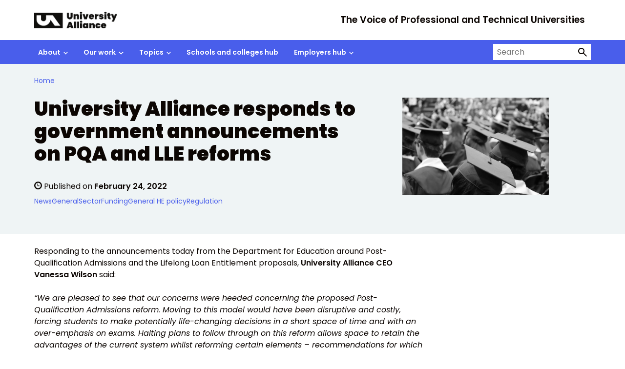

--- FILE ---
content_type: text/css
request_url: https://www.unialliance.ac.uk/wp-content/plugins/analytics-with-consent/assets/css/styles.css?ver=6.8.3
body_size: 713
content:
/* default plugin styles */
#ccc #ccc-icon.ccc-icon--no-outline:focus {
    outline: 3px solid #171919;
}

#ccc #ccc-icon.ccc-icon--no-outline:hover #triangle path {
    fill: #171919;
}

#ccc #ccc-icon.ccc-icon--no-outline:focus #triangle path {
    fill: #fd0;
}

#ccc #ccc-icon.ccc-icon--no-outline:focus #star path {
    fill: #171919;
}

#ccc .ccc-notify-button:focus,
#ccc .ccc-content--dark .ccc-button-solid:focus {
    background-color: #171919;
    border-color: #fd0 !important;
    outline: 3px solid transparent;
    -webkit-box-shadow: inset 0 0 0 1px #fd0;
    box-shadow: inset 0 0 0 1px #fd0;
    color: #fff;
}

#ccc .ccc-notify-button:hover,
#ccc .ccc-content--dark .ccc-button-solid:hover {
    background-color: #171919;
}

#ccc .ccc-content--light .ccc-notify-button:hover {
    background-color: #333;
}

#ccc .ccc-content--light .ccc-notify-button:hover span,
#ccc .ccc-content--light .ccc-notify-button:focus span,
#ccc .ccc-content--dark .ccc-notify-button:hover span,
#ccc .ccc-content--dark .ccc-notify-button:focus span,
#ccc .ccc-content--dark .ccc-button-solid:focus span,
#ccc .ccc-content--dark .ccc-button-solid:hover span {
    color: #fff;
    background-color: transparent;
}

#ccc .checkbox-toggle--dark .checkbox-toggle-toggle,
#ccc .checkbox-toggle--light .checkbox-toggle-toggle {
    background-color: #fff !important;
}

#ccc .checkbox-toggle--checkbox,
#ccc .checkbox-toggle {
    right: auto;
    left: 0;
}

#ccc .checkbox-toggle--checkbox label {
    width: 42px !important;
    height: 42px !important;
    margin-bottom: 0;
}

#ccc .checkbox-toggle-input {
    cursor: pointer;
}

#ccc .checkbox-toggle--checkbox.checkbox-toggle--dark {
    border-color: #000 !important;
    border-width: 3px !important;
}

#ccc .checkbox-toggle--dark .checkbox-toggle-toggle {
    background-color: #fff !important;
}

#ccc .checkbox-toggle--checkbox input:checked~.checkbox-toggle-toggle:after {
    left: 16px !important;
    width: 10px !important;
    height: 25px !important; 
    border-color: #000 !important;
}

#ccc .checkbox-toggle--slider:focus-within,
#ccc .checkbox-toggle--checkbox:focus-within {
    background-color: #171919;;
    border-color: #fd0 !important;
    outline: 3px solid transparent;
    -webkit-box-shadow: inset 0 0 0 1px #fd0;
    box-shadow: inset 0 0 0 1px #fd0;
}

#ccc .checkbox-toggle--slider .checkbox-toggle-on,
#ccc .checkbox-toggle--slider .checkbox-toggle-off {
    opacity: 1 !important;
    color: #fff !important;
}

.ccc-link:focus,
#ccc a:focus {
    outline: 3px solid transparent;
    color: #0b0c0c !important;;
    background-color: #fd0;
    -webkit-box-shadow: 0 -2px #fd0,0 4px #0b0c0c;
    box-shadow: 0 -2px #fd0,0 4px #0b0c0c;
    text-decoration: none;
}

#ccc a:focus svg path {
    fill: #0b0c0c;
}

#ccc {
    font-size: inherit !important;
    line-height: inherit !important;
}

#ccc h3.optional-cookie-header {
    padding: .5rem 0 1rem 55px;
}

@media screen and (max-width:768px) {

    #ccc {
        position: absolute !important;
        top: 0 !important;
    }

    #ccc-module,
    #ccc-content,
    .ccc-panel {
        position: relative !important;
    }

    #ccc-content {
        overflow: visible !important;
    }

    #ccc-module.ccc-module--slideout {
        max-width: 100% !important;
        width: 100% !important;
    }
    
    #ccc-content,
    #ccc-title, .ccc-title {
        padding: 0 !important;
    }

    .ccc-panel {
        top: auto !important;
        left: auto !important;
        right: auto !important;
        position: relative;
        padding: 15px;
    }    
}


--- FILE ---
content_type: text/css
request_url: https://www.unialliance.ac.uk/wp-content/themes/govpress-product-theme-child/static/css/main.min.87150e1ec3.css?ver=6.8.3
body_size: 33807
content:
:root{--ua-breakpoint-sm:40rem;--ua-breakpoint-md:48rem;--ua-breakpoint-lg:62rem;--ua-breakpoint-xl:75rem;--ua-breakpoint-2xl:96rem;--ua-primary-nav-gap:1.875rem;--ua-primary-nav-gap-sm:.9375rem;--ua-container-gutter:15px}.featimg{height:auto;margin-top:25px;width:100%}.csDescr img{margin-top:5px}@media (max-width:767px){.csDescr img{display:none}}.csBlocks{margin-left:-15px;margin-right:-15px;margin-top:25px;overflow:hidden}.csBlocks .block{box-sizing:border-box;float:left;padding:15px;width:25%}.csBlocks .inner{display:block;position:relative}.csBlocks h4{background:url(../static/images/trans-black.png);bottom:0;display:none;left:0;margin:0;padding:10px;position:absolute;width:100%}.csBlocks h4.red{background:#cf0069}.csBlocks h4.yellow{background:#c90}.csBlocks h4.blue{background:#0089a1}.csBlocks h4.purple{background:#722b88}.csBlocks h4.azure{background:#369}.csBlocks h4.grey{background:#333}.csBlocks h4.green{background:#669a99}.csBlocks h4.light-red{background:#f16667}.csBlocks h4.energy-green{background:#74a730}.csBlocks h4 a{color:#fff}.csBlocks h4 a:hover{text-decoration:none}@media (max-width:991px){.csBlocks .block{width:33%}}@media (max-width:767px){.csBlocks .block{width:50%}}.btn-danger,.btn-default,.btn-info,.btn-primary,.btn-success,.btn-warning{box-shadow:inset 0 1px 0 hsla(0,0%,100%,.15),0 1px 1px rgba(0,0,0,.075);text-shadow:0 -1px 0 rgba(0,0,0,.2)}.btn-danger.active,.btn-danger:active,.btn-default.active,.btn-default:active,.btn-info.active,.btn-info:active,.btn-primary.active,.btn-primary:active,.btn-success.active,.btn-success:active,.btn-warning.active,.btn-warning:active{box-shadow:inset 0 3px 5px rgba(0,0,0,.125)}.btn-default{background-image:linear-gradient(180deg,#fff 0,#e6e6e6);background-repeat:repeat-x;filter:progid:DXImageTransform.Microsoft.gradient(startColorstr="#ffffffff",endColorstr="#ffe6e6e6",GradientType=0);text-shadow:0 1px 0 #fff}.btn-default.active,.btn-default:active{background-color:#e6e6e6;border-color:#e0e0e0}.btn-primary{background-image:linear-gradient(180deg,#428bca 0,#3071a9);background-repeat:repeat-x;border-color:#2d6ca2;filter:progid:DXImageTransform.Microsoft.gradient(startColorstr="#ff428bca",endColorstr="#ff3071a9",GradientType=0)}.btn-primary.active,.btn-primary:active{background-color:#3071a9;border-color:#2d6ca2}.btn-success{background-image:linear-gradient(180deg,#5cb85c 0,#449d44);background-repeat:repeat-x;border-color:#419641;filter:progid:DXImageTransform.Microsoft.gradient(startColorstr="#ff5cb85c",endColorstr="#ff449d44",GradientType=0)}.btn-success.active,.btn-success:active{background-color:#449d44;border-color:#419641}.btn-warning{background-image:linear-gradient(180deg,#f0ad4e 0,#ec971f);background-repeat:repeat-x;border-color:#eb9316;filter:progid:DXImageTransform.Microsoft.gradient(startColorstr="#fff0ad4e",endColorstr="#ffec971f",GradientType=0)}.btn-warning.active,.btn-warning:active{background-color:#ec971f;border-color:#eb9316}.btn-danger{background-image:linear-gradient(180deg,#d9534f 0,#c9302c);background-repeat:repeat-x;border-color:#c12e2a;filter:progid:DXImageTransform.Microsoft.gradient(startColorstr="#ffd9534f",endColorstr="#ffc9302c",GradientType=0)}.btn-danger.active,.btn-danger:active{background-color:#c9302c;border-color:#c12e2a}.btn-info{background-image:linear-gradient(180deg,#5bc0de 0,#31b0d5);background-repeat:repeat-x;border-color:#2aabd2;filter:progid:DXImageTransform.Microsoft.gradient(startColorstr="#ff5bc0de",endColorstr="#ff31b0d5",GradientType=0)}.btn-info.active,.btn-info:active{background-color:#31b0d5;border-color:#2aabd2}.img-thumbnail,.thumbnail{box-shadow:0 1px 2px rgba(0,0,0,.075)}.dropdown-menu>.active>a,.dropdown-menu>.active>a:focus,.dropdown-menu>.active>a:hover,.dropdown-menu>li>a:focus,.dropdown-menu>li>a:hover{background-color:#357ebd;background-image:linear-gradient(180deg,#428bca 0,#357ebd);background-repeat:repeat-x;filter:progid:DXImageTransform.Microsoft.gradient(startColorstr="#ff428bca",endColorstr="#ff357ebd",GradientType=0)}.navbar{background-image:linear-gradient(180deg,#fff 0,#f8f8f8);background-repeat:repeat-x;border-radius:4px;box-shadow:inset 0 1px 0 hsla(0,0%,100%,.15),0 1px 5px rgba(0,0,0,.075);filter:progid:DXImageTransform.Microsoft.gradient(startColorstr="#ffffffff",endColorstr="#fff8f8f8",GradientType=0)}.navbar .navbar-nav>.active>a{background-color:#f8f8f8}.navbar-brand,.navbar-nav>li>a{text-shadow:0 1px 0 hsla(0,0%,100%,.25)}.navbar-inverse{background-image:linear-gradient(180deg,#3c3c3c 0,#222);background-repeat:repeat-x;filter:progid:DXImageTransform.Microsoft.gradient(startColorstr="#ff3c3c3c",endColorstr="#ff222222",GradientType=0)}.navbar-inverse .navbar-nav>.active>a{background-color:#222}.navbar-inverse .navbar-brand,.navbar-inverse .navbar-nav>li>a{text-shadow:0 -1px 0 rgba(0,0,0,.25)}.navbar-fixed-bottom,.navbar-fixed-top,.navbar-static-top{border-radius:0}.alert{box-shadow:inset 0 1px 0 hsla(0,0%,100%,.25),0 1px 2px rgba(0,0,0,.05);text-shadow:0 1px 0 hsla(0,0%,100%,.2)}.alert-success{background-image:linear-gradient(180deg,#dff0d8 0,#c8e5bc);background-repeat:repeat-x;border-color:#b2dba1;filter:progid:DXImageTransform.Microsoft.gradient(startColorstr="#ffdff0d8",endColorstr="#ffc8e5bc",GradientType=0)}.alert-info{background-image:linear-gradient(180deg,#d9edf7 0,#b9def0);background-repeat:repeat-x;border-color:#9acfea;filter:progid:DXImageTransform.Microsoft.gradient(startColorstr="#ffd9edf7",endColorstr="#ffb9def0",GradientType=0)}.alert-warning{background-image:linear-gradient(180deg,#fcf8e3 0,#f8efc0);background-repeat:repeat-x;border-color:#f5e79e;filter:progid:DXImageTransform.Microsoft.gradient(startColorstr="#fffcf8e3",endColorstr="#fff8efc0",GradientType=0)}.alert-danger{background-image:linear-gradient(180deg,#f2dede 0,#e7c3c3);border-color:#dca7a7;filter:progid:DXImageTransform.Microsoft.gradient(startColorstr="#fff2dede",endColorstr="#ffe7c3c3",GradientType=0)}.alert-danger,.progress{background-repeat:repeat-x}.progress{background-image:linear-gradient(180deg,#ebebeb 0,#f5f5f5);filter:progid:DXImageTransform.Microsoft.gradient(startColorstr="#ffebebeb",endColorstr="#fff5f5f5",GradientType=0)}.progress-bar{background-image:linear-gradient(180deg,#428bca 0,#3071a9);background-repeat:repeat-x;filter:progid:DXImageTransform.Microsoft.gradient(startColorstr="#ff428bca",endColorstr="#ff3071a9",GradientType=0)}.progress-bar-success{background-image:linear-gradient(180deg,#5cb85c 0,#449d44);background-repeat:repeat-x;filter:progid:DXImageTransform.Microsoft.gradient(startColorstr="#ff5cb85c",endColorstr="#ff449d44",GradientType=0)}.progress-bar-info{background-image:linear-gradient(180deg,#5bc0de 0,#31b0d5);background-repeat:repeat-x;filter:progid:DXImageTransform.Microsoft.gradient(startColorstr="#ff5bc0de",endColorstr="#ff31b0d5",GradientType=0)}.progress-bar-warning{background-image:linear-gradient(180deg,#f0ad4e 0,#ec971f);background-repeat:repeat-x;filter:progid:DXImageTransform.Microsoft.gradient(startColorstr="#fff0ad4e",endColorstr="#ffec971f",GradientType=0)}.progress-bar-danger{background-image:linear-gradient(180deg,#d9534f 0,#c9302c);background-repeat:repeat-x;filter:progid:DXImageTransform.Microsoft.gradient(startColorstr="#ffd9534f",endColorstr="#ffc9302c",GradientType=0)}.list-group{border-radius:4px;box-shadow:0 1px 2px rgba(0,0,0,.075)}.list-group-item.active,.list-group-item.active:focus,.list-group-item.active:hover{background-image:linear-gradient(180deg,#428bca 0,#3278b3);background-repeat:repeat-x;border-color:#3278b3;filter:progid:DXImageTransform.Microsoft.gradient(startColorstr="#ff428bca",endColorstr="#ff3278b3",GradientType=0);text-shadow:0 -1px 0 #3071a9}.panel{box-shadow:0 1px 2px rgba(0,0,0,.05)}.panel-default>.panel-heading{background-image:linear-gradient(180deg,#f5f5f5 0,#e8e8e8);background-repeat:repeat-x;filter:progid:DXImageTransform.Microsoft.gradient(startColorstr="#fff5f5f5",endColorstr="#ffe8e8e8",GradientType=0)}.panel-primary>.panel-heading{background-image:linear-gradient(180deg,#428bca 0,#357ebd);background-repeat:repeat-x;filter:progid:DXImageTransform.Microsoft.gradient(startColorstr="#ff428bca",endColorstr="#ff357ebd",GradientType=0)}.panel-success>.panel-heading{background-image:linear-gradient(180deg,#dff0d8 0,#d0e9c6);background-repeat:repeat-x;filter:progid:DXImageTransform.Microsoft.gradient(startColorstr="#ffdff0d8",endColorstr="#ffd0e9c6",GradientType=0)}.panel-info>.panel-heading{background-image:linear-gradient(180deg,#d9edf7 0,#c4e3f3);background-repeat:repeat-x;filter:progid:DXImageTransform.Microsoft.gradient(startColorstr="#ffd9edf7",endColorstr="#ffc4e3f3",GradientType=0)}.panel-warning>.panel-heading{background-image:linear-gradient(180deg,#fcf8e3 0,#faf2cc);background-repeat:repeat-x;filter:progid:DXImageTransform.Microsoft.gradient(startColorstr="#fffcf8e3",endColorstr="#fffaf2cc",GradientType=0)}.panel-danger>.panel-heading{background-image:linear-gradient(180deg,#f2dede 0,#ebcccc);background-repeat:repeat-x;filter:progid:DXImageTransform.Microsoft.gradient(startColorstr="#fff2dede",endColorstr="#ffebcccc",GradientType=0)}.well{background-image:linear-gradient(180deg,#e8e8e8 0,#f5f5f5);background-repeat:repeat-x;border-color:#dcdcdc;box-shadow:inset 0 1px 3px rgba(0,0,0,.05),0 1px 0 hsla(0,0%,100%,.1);filter:progid:DXImageTransform.Microsoft.gradient(startColorstr="#ffe8e8e8",endColorstr="#fff5f5f5",GradientType=0)}

/*!
 * Bootstrap v3.0.3
 *
 * Copyright 2013 Twitter, Inc
 * Licensed under the Apache License v2.0
 * http://www.apache.org/licenses/LICENSE-2.0
 *
 * Designed and built with all the love in the world @twitter by @mdo and @fat.
 */

/*! normalize.css v2.1.3 | MIT License | git.io/normalize */article,aside,details,figcaption,figure,footer,header,hgroup,main,nav,section,summary{display:block}audio,canvas,video{display:inline-block}audio:not([controls]){display:none;height:0}[hidden],template{display:none}a{background:transparent}a:active,a:hover{outline:0}abbr[title]{border-bottom:1px dotted}b,strong{font-weight:700}dfn{font-style:italic}hr{box-sizing:content-box;height:0}mark{background:#ff0;color:#000}code,kbd,pre,samp{font-family:monospace,serif;font-size:1em}pre{white-space:pre-wrap}q{quotes:"\201C" "\201D" "\2018" "\2019"}small{font-size:80%}sub,sup{font-size:75%;line-height:0;position:relative;vertical-align:baseline}sup{top:-.5em}sub{bottom:-.25em}img{border:0}svg:not(:root){overflow:hidden}figure{margin-bottom:0;margin-left:0;margin-right:0}fieldset{border:1px solid silver;margin:0 2px;padding:.35em .625em .75em}button,input,select,textarea{font-size:100%;margin:0}button,input{line-height:normal}button,select{text-transform:none}button,html input[type=button],input[type=reset],input[type=submit]{-webkit-appearance:button;cursor:pointer}button[disabled],html input[disabled]{cursor:default}input[type=checkbox],input[type=radio]{box-sizing:border-box;padding:0}input[type=search]{-webkit-appearance:textfield;box-sizing:content-box}input[type=search]::-webkit-search-cancel-button,input[type=search]::-webkit-search-decoration{-webkit-appearance:none}button::-moz-focus-inner,input::-moz-focus-inner{border:0;padding:0}textarea{overflow:auto;vertical-align:top}table{border-collapse:collapse;border-spacing:0}@media print{*{background:transparent!important;box-shadow:none!important;color:#000!important;text-shadow:none!important}a,a:visited{text-decoration:underline}a[href]:after{content:" (" attr(href) ")"}abbr[title]:after{content:" (" attr(title) ")"}a[href^="#"]:after,a[href^="javascript:"]:after{content:""}blockquote,pre{border:1px solid #999;page-break-inside:avoid}thead{display:table-header-group}img,tr{page-break-inside:avoid}img{max-width:100%!important}@page{margin:2cm .5cm}h2,h3,p{orphans:3;widows:3}h2,h3{page-break-after:avoid}select{background:#fff!important}.navbar{display:none}.table td,.table th{background-color:#fff!important}.btn>.caret,.dropup>.btn>.caret{border-top-color:#000!important}.label{border:1px solid #000}.table{border-collapse:collapse!important}.table-bordered td,.table-bordered th{border:1px solid #ddd!important}}*,:after,:before{box-sizing:border-box}button,input,select,textarea{font-family:inherit;font-size:inherit;line-height:inherit}a{color:#428bca;text-decoration:none}a:focus,a:hover{color:#2a6496;text-decoration:underline}a:focus{outline:thin dotted;outline:5px auto -webkit-focus-ring-color;outline-offset:-2px}img{vertical-align:middle}.img-responsive{display:block;height:auto;max-width:100%}.img-rounded{border-radius:6px}.img-thumbnail{background-color:#fff;border:1px solid #ddd;border-radius:4px;display:inline-block;height:auto;line-height:1.428571429;max-width:100%;padding:4px;transition:all .2s ease-in-out}.img-circle{border-radius:50%}hr{border:0;border-top:1px solid #eee;margin-bottom:20px;margin-top:20px}.sr-only{clip:rect(0,0,0,0);border:0;height:1px;margin:-1px;overflow:hidden;padding:0;position:absolute;width:1px}.h1,.h2,.h3,.h4,.h5,.h6{color:inherit;font-family:Helvetica Neue,Helvetica,Arial,sans-serif;font-weight:500;line-height:1.1}.h1 .small,.h1 small,.h2 .small,.h2 small,.h3 .small,.h3 small,.h4 .small,.h4 small,.h5 .small,.h5 small,.h6 .small,.h6 small{color:#999;font-weight:400;line-height:1}.h1{font-size:36px}.h2{font-size:30px}.h3{font-size:24px}.h4{font-size:18px}.h5{font-size:14px}.h6{font-size:12px}.lead{font-size:16px;font-weight:200;line-height:1.4;margin-bottom:20px}@media (min-width:768px){.lead{font-size:21px}}.small,small{font-size:85%}cite{font-style:normal}.text-muted{color:#999}.text-primary{color:#428bca}.text-primary:hover{color:#3071a9}.text-warning{color:#8a6d3b}.text-warning:hover{color:#66512c}.text-danger{color:#a94442}.text-danger:hover{color:#843534}.text-success{color:#3c763d}.text-success:hover{color:#2b542c}.text-info{color:#31708f}.text-info:hover{color:#245269}.text-left{text-align:left}.text-right{text-align:right}.text-center{text-align:center}.page-header{border-bottom:1px solid #eee;margin:40px 0 20px;padding-bottom:9px}ol,ul{margin-bottom:10px;margin-top:0}ol ol,ol ul,ul ol,ul ul{margin-bottom:0}.list-inline,.list-unstyled{list-style:none;padding-left:0}.list-inline>li{display:inline-block;padding-left:5px;padding-right:5px}.list-inline>li:first-child{padding-left:0}dl{margin-bottom:20px;margin-top:0}dd,dt{line-height:1.428571429}dt{font-weight:700}dd{margin-left:0}@media (min-width:1200px){.dl-horizontal dt{clear:left;float:left;overflow:hidden;text-align:right;text-overflow:ellipsis;white-space:nowrap;width:160px}.dl-horizontal dd{margin-left:180px}.dl-horizontal dd:after,.dl-horizontal dd:before{content:" ";display:table}.dl-horizontal dd:after{clear:both}}abbr[data-original-title],abbr[title]{border-bottom:1px dotted #999;cursor:help}.initialism{font-size:90%;text-transform:uppercase}blockquote{padding:10px 20px}blockquote .small,blockquote small{color:#999;display:block;line-height:1.428571429}blockquote .small:before,blockquote small:before{content:"\2014 \00A0"}blockquote.pull-right{border-left:0;border-right:5px solid #eee;padding-left:0;padding-right:15px}blockquote.pull-right .small,blockquote.pull-right p,blockquote.pull-right small{text-align:right}blockquote.pull-right .small:before,blockquote.pull-right small:before{content:""}blockquote.pull-right .small:after,blockquote.pull-right small:after{content:"\00A0 \2014"}blockquote:after,blockquote:before{content:""}address{font-style:normal;line-height:1.428571429;margin-bottom:20px}code,kbd,pre,samp{font-family:Menlo,Monaco,Consolas,Courier New,monospace}code{background-color:#f9f2f4;border-radius:4px;color:#c7254e;font-size:90%;padding:2px 4px;white-space:nowrap}pre{word-wrap:break-word;background-color:#f5f5f5;border:1px solid #ccc;border-radius:4px;color:#333;display:block;font-size:13px;line-height:1.428571429;margin:0 0 10px;padding:9.5px;word-break:break-all}pre code{background-color:transparent;border-radius:0;color:inherit;font-size:inherit;padding:0;white-space:pre-wrap}.pre-scrollable{max-height:340px;overflow-y:scroll}.row{margin-left:-15px;margin-right:-15px}.row:after,.row:before{content:" ";display:table}.row:after{clear:both}.col-lg-1,.col-lg-10,.col-lg-11,.col-lg-12,.col-lg-2,.col-lg-3,.col-lg-4,.col-lg-5,.col-lg-6,.col-lg-7,.col-lg-8,.col-lg-9,.col-md-1,.col-md-10,.col-md-11,.col-md-12,.col-md-2,.col-md-3,.col-md-4,.col-md-5,.col-md-6,.col-md-7,.col-md-8,.col-md-9,.col-sm-1,.col-sm-10,.col-sm-11,.col-sm-12,.col-sm-2,.col-sm-3,.col-sm-4,.col-sm-5,.col-sm-6,.col-sm-7,.col-sm-8,.col-sm-9,.col-xs-1,.col-xs-10,.col-xs-11,.col-xs-12,.col-xs-2,.col-xs-3,.col-xs-4,.col-xs-5,.col-xs-6,.col-xs-7,.col-xs-8,.col-xs-9{min-height:1px;padding-left:15px;padding-right:15px;position:relative}.col-xs-1,.col-xs-10,.col-xs-11,.col-xs-12,.col-xs-2,.col-xs-3,.col-xs-4,.col-xs-5,.col-xs-6,.col-xs-7,.col-xs-8,.col-xs-9{float:left}.col-xs-12{width:100%}.col-xs-11{width:91.66666666666666%}.col-xs-10{width:83.33333333333334%}.col-xs-9{width:75%}.col-xs-8{width:66.66666666666666%}.col-xs-7{width:58.333333333333336%}.col-xs-6{width:50%}.col-xs-5{width:41.66666666666667%}.col-xs-4{width:33.33333333333333%}.col-xs-3{width:25%}.col-xs-2{width:16.666666666666664%}.col-xs-1{width:8.333333333333332%}.col-xs-pull-12{right:100%}.col-xs-pull-11{right:91.66666666666666%}.col-xs-pull-10{right:83.33333333333334%}.col-xs-pull-9{right:75%}.col-xs-pull-8{right:66.66666666666666%}.col-xs-pull-7{right:58.333333333333336%}.col-xs-pull-6{right:50%}.col-xs-pull-5{right:41.66666666666667%}.col-xs-pull-4{right:33.33333333333333%}.col-xs-pull-3{right:25%}.col-xs-pull-2{right:16.666666666666664%}.col-xs-pull-1{right:8.333333333333332%}.col-xs-pull-0{right:0}.col-xs-push-12{left:100%}.col-xs-push-11{left:91.66666666666666%}.col-xs-push-10{left:83.33333333333334%}.col-xs-push-9{left:75%}.col-xs-push-8{left:66.66666666666666%}.col-xs-push-7{left:58.333333333333336%}.col-xs-push-6{left:50%}.col-xs-push-5{left:41.66666666666667%}.col-xs-push-4{left:33.33333333333333%}.col-xs-push-3{left:25%}.col-xs-push-2{left:16.666666666666664%}.col-xs-push-1{left:8.333333333333332%}.col-xs-push-0{left:0}.col-xs-offset-12{margin-left:100%}.col-xs-offset-11{margin-left:91.66666666666666%}.col-xs-offset-10{margin-left:83.33333333333334%}.col-xs-offset-9{margin-left:75%}.col-xs-offset-8{margin-left:66.66666666666666%}.col-xs-offset-7{margin-left:58.333333333333336%}.col-xs-offset-6{margin-left:50%}.col-xs-offset-5{margin-left:41.66666666666667%}.col-xs-offset-4{margin-left:33.33333333333333%}.col-xs-offset-3{margin-left:25%}.col-xs-offset-2{margin-left:16.666666666666664%}.col-xs-offset-1{margin-left:8.333333333333332%}.col-xs-offset-0{margin-left:0}@media (min-width:768px){.col-sm-1,.col-sm-10,.col-sm-11,.col-sm-12,.col-sm-2,.col-sm-3,.col-sm-4,.col-sm-5,.col-sm-6,.col-sm-7,.col-sm-8,.col-sm-9{float:left}.col-sm-12{width:100%}.col-sm-11{width:91.66666666666666%}.col-sm-10{width:83.33333333333334%}.col-sm-9{width:75%}.col-sm-8{width:66.66666666666666%}.col-sm-7{width:58.333333333333336%}.col-sm-6{width:50%}.col-sm-5{width:41.66666666666667%}.col-sm-4{width:33.33333333333333%}.col-sm-3{width:25%}.col-sm-2{width:16.666666666666664%}.col-sm-1{width:8.333333333333332%}.col-sm-pull-12{right:100%}.col-sm-pull-11{right:91.66666666666666%}.col-sm-pull-10{right:83.33333333333334%}.col-sm-pull-9{right:75%}.col-sm-pull-8{right:66.66666666666666%}.col-sm-pull-7{right:58.333333333333336%}.col-sm-pull-6{right:50%}.col-sm-pull-5{right:41.66666666666667%}.col-sm-pull-4{right:33.33333333333333%}.col-sm-pull-3{right:25%}.col-sm-pull-2{right:16.666666666666664%}.col-sm-pull-1{right:8.333333333333332%}.col-sm-pull-0{right:0}.col-sm-push-12{left:100%}.col-sm-push-11{left:91.66666666666666%}.col-sm-push-10{left:83.33333333333334%}.col-sm-push-9{left:75%}.col-sm-push-8{left:66.66666666666666%}.col-sm-push-7{left:58.333333333333336%}.col-sm-push-6{left:50%}.col-sm-push-5{left:41.66666666666667%}.col-sm-push-4{left:33.33333333333333%}.col-sm-push-3{left:25%}.col-sm-push-2{left:16.666666666666664%}.col-sm-push-1{left:8.333333333333332%}.col-sm-push-0{left:0}.col-sm-offset-12{margin-left:100%}.col-sm-offset-11{margin-left:91.66666666666666%}.col-sm-offset-10{margin-left:83.33333333333334%}.col-sm-offset-9{margin-left:75%}.col-sm-offset-8{margin-left:66.66666666666666%}.col-sm-offset-7{margin-left:58.333333333333336%}.col-sm-offset-6{margin-left:50%}.col-sm-offset-5{margin-left:41.66666666666667%}.col-sm-offset-4{margin-left:33.33333333333333%}.col-sm-offset-3{margin-left:25%}.col-sm-offset-2{margin-left:16.666666666666664%}.col-sm-offset-1{margin-left:8.333333333333332%}.col-sm-offset-0{margin-left:0}}@media (min-width:992px){.col-md-1,.col-md-10,.col-md-11,.col-md-12,.col-md-2,.col-md-3,.col-md-4,.col-md-5,.col-md-6,.col-md-7,.col-md-8,.col-md-9{float:left}.col-md-12{width:100%}.col-md-11{width:91.66666666666666%}.col-md-10{width:83.33333333333334%}.col-md-9{width:75%}.col-md-8{width:66.66666666666666%}.col-md-7{width:58.333333333333336%}.col-md-6{width:50%}.col-md-5{width:41.66666666666667%}.col-md-4{width:33.33333333333333%}.col-md-3{width:25%}.col-md-2{width:16.666666666666664%}.col-md-1{width:8.333333333333332%}.col-md-pull-12{right:100%}.col-md-pull-11{right:91.66666666666666%}.col-md-pull-10{right:83.33333333333334%}.col-md-pull-9{right:75%}.col-md-pull-8{right:66.66666666666666%}.col-md-pull-7{right:58.333333333333336%}.col-md-pull-6{right:50%}.col-md-pull-5{right:41.66666666666667%}.col-md-pull-4{right:33.33333333333333%}.col-md-pull-3{right:25%}.col-md-pull-2{right:16.666666666666664%}.col-md-pull-1{right:8.333333333333332%}.col-md-pull-0{right:0}.col-md-push-12{left:100%}.col-md-push-11{left:91.66666666666666%}.col-md-push-10{left:83.33333333333334%}.col-md-push-9{left:75%}.col-md-push-8{left:66.66666666666666%}.col-md-push-7{left:58.333333333333336%}.col-md-push-6{left:50%}.col-md-push-5{left:41.66666666666667%}.col-md-push-4{left:33.33333333333333%}.col-md-push-3{left:25%}.col-md-push-2{left:16.666666666666664%}.col-md-push-1{left:8.333333333333332%}.col-md-push-0{left:0}.col-md-offset-12{margin-left:100%}.col-md-offset-11{margin-left:91.66666666666666%}.col-md-offset-10{margin-left:83.33333333333334%}.col-md-offset-9{margin-left:75%}.col-md-offset-8{margin-left:66.66666666666666%}.col-md-offset-7{margin-left:58.333333333333336%}.col-md-offset-6{margin-left:50%}.col-md-offset-5{margin-left:41.66666666666667%}.col-md-offset-4{margin-left:33.33333333333333%}.col-md-offset-3{margin-left:25%}.col-md-offset-2{margin-left:16.666666666666664%}.col-md-offset-1{margin-left:8.333333333333332%}.col-md-offset-0{margin-left:0}}@media (min-width:1200px){.col-lg-1,.col-lg-10,.col-lg-11,.col-lg-12,.col-lg-2,.col-lg-3,.col-lg-4,.col-lg-5,.col-lg-6,.col-lg-7,.col-lg-8,.col-lg-9{float:left}.col-lg-12{width:100%}.col-lg-11{width:91.66666666666666%}.col-lg-10{width:83.33333333333334%}.col-lg-9{width:75%}.col-lg-8{width:66.66666666666666%}.col-lg-7{width:58.333333333333336%}.col-lg-6{width:50%}.col-lg-5{width:41.66666666666667%}.col-lg-4{width:33.33333333333333%}.col-lg-3{width:25%}.col-lg-2{width:16.666666666666664%}.col-lg-1{width:8.333333333333332%}.col-lg-pull-12{right:100%}.col-lg-pull-11{right:91.66666666666666%}.col-lg-pull-10{right:83.33333333333334%}.col-lg-pull-9{right:75%}.col-lg-pull-8{right:66.66666666666666%}.col-lg-pull-7{right:58.333333333333336%}.col-lg-pull-6{right:50%}.col-lg-pull-5{right:41.66666666666667%}.col-lg-pull-4{right:33.33333333333333%}.col-lg-pull-3{right:25%}.col-lg-pull-2{right:16.666666666666664%}.col-lg-pull-1{right:8.333333333333332%}.col-lg-pull-0{right:0}.col-lg-push-12{left:100%}.col-lg-push-11{left:91.66666666666666%}.col-lg-push-10{left:83.33333333333334%}.col-lg-push-9{left:75%}.col-lg-push-8{left:66.66666666666666%}.col-lg-push-7{left:58.333333333333336%}.col-lg-push-6{left:50%}.col-lg-push-5{left:41.66666666666667%}.col-lg-push-4{left:33.33333333333333%}.col-lg-push-3{left:25%}.col-lg-push-2{left:16.666666666666664%}.col-lg-push-1{left:8.333333333333332%}.col-lg-push-0{left:0}.col-lg-offset-12{margin-left:100%}.col-lg-offset-11{margin-left:91.66666666666666%}.col-lg-offset-10{margin-left:83.33333333333334%}.col-lg-offset-9{margin-left:75%}.col-lg-offset-8{margin-left:66.66666666666666%}.col-lg-offset-7{margin-left:58.333333333333336%}.col-lg-offset-6{margin-left:50%}.col-lg-offset-5{margin-left:41.66666666666667%}.col-lg-offset-4{margin-left:33.33333333333333%}.col-lg-offset-3{margin-left:25%}.col-lg-offset-2{margin-left:16.666666666666664%}.col-lg-offset-1{margin-left:8.333333333333332%}.col-lg-offset-0{margin-left:0}}table{background-color:transparent;max-width:100%}th{text-align:left}.table{margin-bottom:20px;width:100%}.table>tbody>tr>td,.table>tbody>tr>th,.table>tfoot>tr>td,.table>tfoot>tr>th,.table>thead>tr>td,.table>thead>tr>th{border-top:1px solid #ddd;line-height:1.428571429;padding:8px;vertical-align:top}.table>thead>tr>th{border-bottom:2px solid #ddd;vertical-align:bottom}.table>caption+thead>tr:first-child>td,.table>caption+thead>tr:first-child>th,.table>colgroup+thead>tr:first-child>td,.table>colgroup+thead>tr:first-child>th,.table>thead:first-child>tr:first-child>td,.table>thead:first-child>tr:first-child>th{border-top:0}.table>tbody+tbody{border-top:2px solid #ddd}.table .table{background-color:#fff}.table-condensed>tbody>tr>td,.table-condensed>tbody>tr>th,.table-condensed>tfoot>tr>td,.table-condensed>tfoot>tr>th,.table-condensed>thead>tr>td,.table-condensed>thead>tr>th{padding:5px}.table-bordered,.table-bordered>tbody>tr>td,.table-bordered>tbody>tr>th,.table-bordered>tfoot>tr>td,.table-bordered>tfoot>tr>th,.table-bordered>thead>tr>td,.table-bordered>thead>tr>th{border:1px solid #ddd}.table-bordered>thead>tr>td,.table-bordered>thead>tr>th{border-bottom-width:2px}.table-striped>tbody>tr:nth-child(odd)>td,.table-striped>tbody>tr:nth-child(odd)>th{background-color:#f9f9f9}.table-hover>tbody>tr:hover>td,.table-hover>tbody>tr:hover>th{background-color:#f5f5f5}table col[class*=col-]{display:table-column;float:none;position:static}table td[class*=col-],table th[class*=col-]{display:table-cell;float:none}.table>tbody>.active>td,.table>tbody>.active>th,.table>tbody>tr>.active,.table>tfoot>.active>td,.table>tfoot>.active>th,.table>tfoot>tr>.active,.table>thead>.active>td,.table>thead>.active>th,.table>thead>tr>.active{background-color:#f5f5f5}.table-hover>tbody>.active:hover>td,.table-hover>tbody>.active:hover>th,.table-hover>tbody>tr>.active:hover{background-color:#e8e8e8}.table>tbody>.success>td,.table>tbody>.success>th,.table>tbody>tr>.success,.table>tfoot>.success>td,.table>tfoot>.success>th,.table>tfoot>tr>.success,.table>thead>.success>td,.table>thead>.success>th,.table>thead>tr>.success{background-color:#dff0d8}.table-hover>tbody>.success:hover>td,.table-hover>tbody>.success:hover>th,.table-hover>tbody>tr>.success:hover{background-color:#d0e9c6}.table>tbody>.danger>td,.table>tbody>.danger>th,.table>tbody>tr>.danger,.table>tfoot>.danger>td,.table>tfoot>.danger>th,.table>tfoot>tr>.danger,.table>thead>.danger>td,.table>thead>.danger>th,.table>thead>tr>.danger{background-color:#f2dede}.table-hover>tbody>.danger:hover>td,.table-hover>tbody>.danger:hover>th,.table-hover>tbody>tr>.danger:hover{background-color:#ebcccc}.table>tbody>.warning>td,.table>tbody>.warning>th,.table>tbody>tr>.warning,.table>tfoot>.warning>td,.table>tfoot>.warning>th,.table>tfoot>tr>.warning,.table>thead>.warning>td,.table>thead>.warning>th,.table>thead>tr>.warning{background-color:#fcf8e3}.table-hover>tbody>.warning:hover>td,.table-hover>tbody>.warning:hover>th,.table-hover>tbody>tr>.warning:hover{background-color:#faf2cc}@media (max-width:767px){.table-responsive{-ms-overflow-style:-ms-autohiding-scrollbar;-webkit-overflow-scrolling:touch;border:1px solid #ddd;margin-bottom:15px;overflow-x:scroll;overflow-y:hidden;width:100%}.table-responsive>.table{margin-bottom:0}.table-responsive>.table>tbody>tr>td,.table-responsive>.table>tbody>tr>th,.table-responsive>.table>tfoot>tr>td,.table-responsive>.table>tfoot>tr>th,.table-responsive>.table>thead>tr>td,.table-responsive>.table>thead>tr>th{white-space:nowrap}.table-responsive>.table-bordered{border:0}.table-responsive>.table-bordered>tbody>tr>td:first-child,.table-responsive>.table-bordered>tbody>tr>th:first-child,.table-responsive>.table-bordered>tfoot>tr>td:first-child,.table-responsive>.table-bordered>tfoot>tr>th:first-child,.table-responsive>.table-bordered>thead>tr>td:first-child,.table-responsive>.table-bordered>thead>tr>th:first-child{border-left:0}.table-responsive>.table-bordered>tbody>tr>td:last-child,.table-responsive>.table-bordered>tbody>tr>th:last-child,.table-responsive>.table-bordered>tfoot>tr>td:last-child,.table-responsive>.table-bordered>tfoot>tr>th:last-child,.table-responsive>.table-bordered>thead>tr>td:last-child,.table-responsive>.table-bordered>thead>tr>th:last-child{border-right:0}.table-responsive>.table-bordered>tbody>tr:last-child>td,.table-responsive>.table-bordered>tbody>tr:last-child>th,.table-responsive>.table-bordered>tfoot>tr:last-child>td,.table-responsive>.table-bordered>tfoot>tr:last-child>th{border-bottom:0}}fieldset{margin:0}fieldset,legend{border:0;padding:0}legend{border-bottom:1px solid #e5e5e5;color:#333;display:block;font-size:21px;line-height:inherit;margin-bottom:20px;width:100%}label{display:inline-block;font-weight:700;margin-bottom:5px}input[type=search]{box-sizing:border-box}input[type=checkbox],input[type=radio]{line-height:normal;margin:4px 0 0;margin-top:1px\9}input[type=file]{display:block}select[multiple],select[size]{height:auto}select optgroup{font-family:inherit;font-size:inherit;font-style:inherit}input[type=checkbox]:focus,input[type=file]:focus,input[type=radio]:focus{outline:thin dotted;outline:5px auto -webkit-focus-ring-color;outline-offset:-2px}input[type=number]::-webkit-inner-spin-button,input[type=number]::-webkit-outer-spin-button{height:auto}output{padding-top:7px}.form-control,output{color:#555;display:block;font-size:14px;line-height:1.428571429;vertical-align:middle}.form-control{background-color:#fff;background-image:none;border:1px solid #ccc;border-radius:4px;box-shadow:inset 0 1px 1px rgba(0,0,0,.075);height:34px;padding:6px 12px;transition:border-color .15s ease-in-out,box-shadow .15s ease-in-out;width:100%}.form-control:focus{border-color:#66afe9;box-shadow:inset 0 1px 1px rgba(0,0,0,.075),0 0 8px rgba(102,175,233,.6);outline:0}.form-control:-moz-placeholder{color:#999}.form-control::-moz-placeholder{color:#999;opacity:1}.form-control:-ms-input-placeholder{color:#999}.form-control::-webkit-input-placeholder{color:#999}.form-control[disabled],.form-control[readonly],fieldset[disabled] .form-control{background-color:#eee;cursor:not-allowed}textarea.form-control{height:auto}.form-group{margin-bottom:15px}.checkbox,.radio{display:block;margin-bottom:10px;margin-top:10px;min-height:20px;padding-left:20px;vertical-align:middle}.checkbox label,.radio label{cursor:pointer;display:inline;font-weight:400;margin-bottom:0}.checkbox input[type=checkbox],.checkbox-inline input[type=checkbox],.radio input[type=radio],.radio-inline input[type=radio]{float:left;margin-left:-20px}.checkbox+.checkbox,.radio+.radio{margin-top:-5px}.checkbox-inline,.radio-inline{cursor:pointer;display:inline-block;font-weight:400;margin-bottom:0;padding-left:20px;vertical-align:middle}.checkbox-inline+.checkbox-inline,.radio-inline+.radio-inline{margin-left:10px;margin-top:0}.checkbox-inline[disabled],.checkbox[disabled],.radio-inline[disabled],.radio[disabled],fieldset[disabled] .checkbox,fieldset[disabled] .checkbox-inline,fieldset[disabled] .radio,fieldset[disabled] .radio-inline,fieldset[disabled] input[type=checkbox],fieldset[disabled] input[type=radio],input[type=checkbox][disabled],input[type=radio][disabled]{cursor:not-allowed}.input-sm{border-radius:3px;font-size:12px;height:30px;line-height:1.5;padding:5px 10px}select.input-sm{height:30px;line-height:30px}textarea.input-sm{height:auto}.input-lg{border-radius:6px;font-size:18px;height:46px;line-height:1.33;padding:10px 16px}select.input-lg{height:46px;line-height:46px}textarea.input-lg{height:auto}.has-warning .checkbox,.has-warning .checkbox-inline,.has-warning .control-label,.has-warning .help-block,.has-warning .radio,.has-warning .radio-inline{color:#8a6d3b}.has-warning .form-control{border-color:#8a6d3b;box-shadow:inset 0 1px 1px rgba(0,0,0,.075)}.has-warning .form-control:focus{border-color:#66512c;box-shadow:inset 0 1px 1px rgba(0,0,0,.075),0 0 6px #c0a16b}.has-warning .input-group-addon{background-color:#fcf8e3;border-color:#8a6d3b;color:#8a6d3b}.has-error .checkbox,.has-error .checkbox-inline,.has-error .control-label,.has-error .help-block,.has-error .radio,.has-error .radio-inline{color:#a94442}.has-error .form-control{border-color:#a94442;box-shadow:inset 0 1px 1px rgba(0,0,0,.075)}.has-error .form-control:focus{border-color:#843534;box-shadow:inset 0 1px 1px rgba(0,0,0,.075),0 0 6px #ce8483}.has-error .input-group-addon{background-color:#f2dede;border-color:#a94442;color:#a94442}.has-success .checkbox,.has-success .checkbox-inline,.has-success .control-label,.has-success .help-block,.has-success .radio,.has-success .radio-inline{color:#3c763d}.has-success .form-control{border-color:#3c763d;box-shadow:inset 0 1px 1px rgba(0,0,0,.075)}.has-success .form-control:focus{border-color:#2b542c;box-shadow:inset 0 1px 1px rgba(0,0,0,.075),0 0 6px #67b168}.has-success .input-group-addon{background-color:#dff0d8;border-color:#3c763d;color:#3c763d}.form-control-static{margin-bottom:0}.help-block{color:#737373;display:block;margin-bottom:10px;margin-top:5px}@media (min-width:768px){.form-inline .form-group{display:inline-block;margin-bottom:0;vertical-align:middle}.form-inline .form-control{display:inline-block}.form-inline select.form-control{width:auto}.form-inline .checkbox,.form-inline .radio{display:inline-block;margin-bottom:0;margin-top:0;padding-left:0}.form-inline .checkbox input[type=checkbox],.form-inline .radio input[type=radio]{float:none;margin-left:0}}.form-horizontal .checkbox,.form-horizontal .checkbox-inline,.form-horizontal .control-label,.form-horizontal .radio,.form-horizontal .radio-inline{margin-bottom:0;margin-top:0;padding-top:7px}.form-horizontal .checkbox,.form-horizontal .radio{min-height:27px}.form-horizontal .form-group{margin-left:-15px;margin-right:-15px}.form-horizontal .form-group:after,.form-horizontal .form-group:before{content:" ";display:table}.form-horizontal .form-group:after{clear:both}.form-horizontal .form-control-static{padding-top:7px}@media (min-width:768px){.form-horizontal .control-label{text-align:right}}.btn{background-image:none;border:1px solid transparent;border-radius:4px;cursor:pointer;display:inline-block;font-size:14px;font-weight:400;line-height:1.428571429;margin-bottom:0;padding:6px 12px;text-align:center;-webkit-user-select:none;-moz-user-select:none;-o-user-select:none;user-select:none;vertical-align:middle;white-space:nowrap}.btn:focus{outline:thin dotted;outline:5px auto -webkit-focus-ring-color;outline-offset:-2px}.btn:focus,.btn:hover{color:#333;text-decoration:none}.btn.active,.btn:active{background-image:none;box-shadow:inset 0 3px 5px rgba(0,0,0,.125);outline:0}.btn.disabled,.btn[disabled],fieldset[disabled] .btn{box-shadow:none;cursor:not-allowed;filter:alpha(opacity=65);opacity:.65;pointer-events:none}.btn-default{background-color:#fff;border-color:#ccc;color:#333}.btn-default.active,.btn-default:active,.btn-default:focus,.btn-default:hover,.open .dropdown-toggle.btn-default{background-color:#ebebeb;border-color:#adadad;color:#333}.btn-default.active,.btn-default:active,.open .dropdown-toggle.btn-default{background-image:none}.btn-default.disabled,.btn-default.disabled.active,.btn-default.disabled:active,.btn-default.disabled:focus,.btn-default.disabled:hover,.btn-default[disabled],.btn-default[disabled].active,.btn-default[disabled]:active,.btn-default[disabled]:focus,.btn-default[disabled]:hover,fieldset[disabled] .btn-default,fieldset[disabled] .btn-default.active,fieldset[disabled] .btn-default:active,fieldset[disabled] .btn-default:focus,fieldset[disabled] .btn-default:hover{background-color:#fff;border-color:#ccc}.btn-default .badge{background-color:#fff;color:#fff}.btn-primary{background-color:#428bca;border-color:#357ebd;color:#fff}.btn-primary.active,.btn-primary:active,.btn-primary:focus,.btn-primary:hover,.open .dropdown-toggle.btn-primary{background-color:#3276b1;border-color:#285e8e;color:#fff}.btn-primary.active,.btn-primary:active,.open .dropdown-toggle.btn-primary{background-image:none}.btn-primary.disabled,.btn-primary.disabled.active,.btn-primary.disabled:active,.btn-primary.disabled:focus,.btn-primary.disabled:hover,.btn-primary[disabled],.btn-primary[disabled].active,.btn-primary[disabled]:active,.btn-primary[disabled]:focus,.btn-primary[disabled]:hover,fieldset[disabled] .btn-primary,fieldset[disabled] .btn-primary.active,fieldset[disabled] .btn-primary:active,fieldset[disabled] .btn-primary:focus,fieldset[disabled] .btn-primary:hover{background-color:#428bca;border-color:#357ebd}.btn-primary .badge{background-color:#fff;color:#428bca}.btn-warning{background-color:#f0ad4e;border-color:#eea236;color:#fff}.btn-warning.active,.btn-warning:active,.btn-warning:focus,.btn-warning:hover,.open .dropdown-toggle.btn-warning{background-color:#ed9c28;border-color:#d58512;color:#fff}.btn-warning.active,.btn-warning:active,.open .dropdown-toggle.btn-warning{background-image:none}.btn-warning.disabled,.btn-warning.disabled.active,.btn-warning.disabled:active,.btn-warning.disabled:focus,.btn-warning.disabled:hover,.btn-warning[disabled],.btn-warning[disabled].active,.btn-warning[disabled]:active,.btn-warning[disabled]:focus,.btn-warning[disabled]:hover,fieldset[disabled] .btn-warning,fieldset[disabled] .btn-warning.active,fieldset[disabled] .btn-warning:active,fieldset[disabled] .btn-warning:focus,fieldset[disabled] .btn-warning:hover{background-color:#f0ad4e;border-color:#eea236}.btn-warning .badge{background-color:#fff;color:#f0ad4e}.btn-danger{background-color:#d9534f;border-color:#d43f3a;color:#fff}.btn-danger.active,.btn-danger:active,.btn-danger:focus,.btn-danger:hover,.open .dropdown-toggle.btn-danger{background-color:#d2322d;border-color:#ac2925;color:#fff}.btn-danger.active,.btn-danger:active,.open .dropdown-toggle.btn-danger{background-image:none}.btn-danger.disabled,.btn-danger.disabled.active,.btn-danger.disabled:active,.btn-danger.disabled:focus,.btn-danger.disabled:hover,.btn-danger[disabled],.btn-danger[disabled].active,.btn-danger[disabled]:active,.btn-danger[disabled]:focus,.btn-danger[disabled]:hover,fieldset[disabled] .btn-danger,fieldset[disabled] .btn-danger.active,fieldset[disabled] .btn-danger:active,fieldset[disabled] .btn-danger:focus,fieldset[disabled] .btn-danger:hover{background-color:#d9534f;border-color:#d43f3a}.btn-danger .badge{background-color:#fff;color:#d9534f}.btn-success{background-color:#5cb85c;border-color:#4cae4c;color:#fff}.btn-success.active,.btn-success:active,.btn-success:focus,.btn-success:hover,.open .dropdown-toggle.btn-success{background-color:#47a447;border-color:#398439;color:#fff}.btn-success.active,.btn-success:active,.open .dropdown-toggle.btn-success{background-image:none}.btn-success.disabled,.btn-success.disabled.active,.btn-success.disabled:active,.btn-success.disabled:focus,.btn-success.disabled:hover,.btn-success[disabled],.btn-success[disabled].active,.btn-success[disabled]:active,.btn-success[disabled]:focus,.btn-success[disabled]:hover,fieldset[disabled] .btn-success,fieldset[disabled] .btn-success.active,fieldset[disabled] .btn-success:active,fieldset[disabled] .btn-success:focus,fieldset[disabled] .btn-success:hover{background-color:#5cb85c;border-color:#4cae4c}.btn-success .badge{background-color:#fff;color:#5cb85c}.btn-info{background-color:#5bc0de;border-color:#46b8da;color:#fff}.btn-info.active,.btn-info:active,.btn-info:focus,.btn-info:hover,.open .dropdown-toggle.btn-info{background-color:#39b3d7;border-color:#269abc;color:#fff}.btn-info.active,.btn-info:active,.open .dropdown-toggle.btn-info{background-image:none}.btn-info.disabled,.btn-info.disabled.active,.btn-info.disabled:active,.btn-info.disabled:focus,.btn-info.disabled:hover,.btn-info[disabled],.btn-info[disabled].active,.btn-info[disabled]:active,.btn-info[disabled]:focus,.btn-info[disabled]:hover,fieldset[disabled] .btn-info,fieldset[disabled] .btn-info.active,fieldset[disabled] .btn-info:active,fieldset[disabled] .btn-info:focus,fieldset[disabled] .btn-info:hover{background-color:#5bc0de;border-color:#46b8da}.btn-info .badge{background-color:#fff;color:#5bc0de}.btn-link{border-radius:0;color:#428bca;cursor:pointer;font-weight:400}.btn-link,.btn-link:active,.btn-link[disabled],fieldset[disabled] .btn-link{background-color:transparent;box-shadow:none}.btn-link,.btn-link:active,.btn-link:focus,.btn-link:hover{border-color:transparent}.btn-link:focus,.btn-link:hover{background-color:transparent;color:#2a6496;text-decoration:underline}.btn-link[disabled]:focus,.btn-link[disabled]:hover,fieldset[disabled] .btn-link:focus,fieldset[disabled] .btn-link:hover{color:#999;text-decoration:none}.btn-lg{border-radius:6px;font-size:18px;line-height:1.33;padding:10px 16px}.btn-sm{padding:5px 10px}.btn-sm,.btn-xs{border-radius:3px;font-size:12px;line-height:1.5}.btn-xs{padding:1px 5px}.btn-block{display:block;padding-left:0;padding-right:0;width:100%}.btn-block+.btn-block{margin-top:5px}input[type=button].btn-block,input[type=reset].btn-block,input[type=submit].btn-block{width:100%}.fade{opacity:0;transition:opacity .15s linear}.fade.in{opacity:1}.collapse{display:none}.collapse.in{display:block}.collapsing{height:0;overflow:hidden;position:relative;transition:height .35s ease}@font-face{font-family:Glyphicons Halflings;src:url(../fonts/glyphicons-halflings-regular.eot);src:url(../fonts/glyphicons-halflings-regular.eot?#iefix) format("embedded-opentype"),url(../fonts/glyphicons-halflings-regular.woff) format("woff"),url(../fonts/glyphicons-halflings-regular.ttf) format("truetype"),url(../fonts/glyphicons-halflings-regular.svg#glyphicons-halflingsregular) format("svg")}.glyphicon{-webkit-font-smoothing:antialiased;-moz-osx-font-smoothing:grayscale;display:inline-block;font-family:Glyphicons Halflings;font-style:normal;font-weight:400;line-height:1;position:relative;top:1px}.glyphicon:empty{width:1em}.glyphicon-asterisk:before{content:"\2a"}.glyphicon-plus:before{content:"\2b"}.glyphicon-euro:before{content:"\20ac"}.glyphicon-minus:before{content:"\2212"}.glyphicon-cloud:before{content:"\2601"}.glyphicon-envelope:before{content:"\2709"}.glyphicon-pencil:before{content:"\270f"}.glyphicon-glass:before{content:"\e001"}.glyphicon-music:before{content:"\e002"}.glyphicon-search:before{content:"\e003"}.glyphicon-heart:before{content:"\e005"}.glyphicon-star:before{content:"\e006"}.glyphicon-star-empty:before{content:"\e007"}.glyphicon-user:before{content:"\e008"}.glyphicon-film:before{content:"\e009"}.glyphicon-th-large:before{content:"\e010"}.glyphicon-th:before{content:"\e011"}.glyphicon-th-list:before{content:"\e012"}.glyphicon-ok:before{content:"\e013"}.glyphicon-remove:before{content:"\e014"}.glyphicon-zoom-in:before{content:"\e015"}.glyphicon-zoom-out:before{content:"\e016"}.glyphicon-off:before{content:"\e017"}.glyphicon-signal:before{content:"\e018"}.glyphicon-cog:before{content:"\e019"}.glyphicon-trash:before{content:"\e020"}.glyphicon-home:before{content:"\e021"}.glyphicon-file:before{content:"\e022"}.glyphicon-time:before{content:"\e023"}.glyphicon-road:before{content:"\e024"}.glyphicon-download-alt:before{content:"\e025"}.glyphicon-download:before{content:"\e026"}.glyphicon-upload:before{content:"\e027"}.glyphicon-inbox:before{content:"\e028"}.glyphicon-play-circle:before{content:"\e029"}.glyphicon-repeat:before{content:"\e030"}.glyphicon-refresh:before{content:"\e031"}.glyphicon-list-alt:before{content:"\e032"}.glyphicon-lock:before{content:"\e033"}.glyphicon-flag:before{content:"\e034"}.glyphicon-headphones:before{content:"\e035"}.glyphicon-volume-off:before{content:"\e036"}.glyphicon-volume-down:before{content:"\e037"}.glyphicon-volume-up:before{content:"\e038"}.glyphicon-qrcode:before{content:"\e039"}.glyphicon-barcode:before{content:"\e040"}.glyphicon-tag:before{content:"\e041"}.glyphicon-tags:before{content:"\e042"}.glyphicon-book:before{content:"\e043"}.glyphicon-bookmark:before{content:"\e044"}.glyphicon-print:before{content:"\e045"}.glyphicon-camera:before{content:"\e046"}.glyphicon-font:before{content:"\e047"}.glyphicon-bold:before{content:"\e048"}.glyphicon-italic:before{content:"\e049"}.glyphicon-text-height:before{content:"\e050"}.glyphicon-text-width:before{content:"\e051"}.glyphicon-align-left:before{content:"\e052"}.glyphicon-align-center:before{content:"\e053"}.glyphicon-align-right:before{content:"\e054"}.glyphicon-align-justify:before{content:"\e055"}.glyphicon-list:before{content:"\e056"}.glyphicon-indent-left:before{content:"\e057"}.glyphicon-indent-right:before{content:"\e058"}.glyphicon-facetime-video:before{content:"\e059"}.glyphicon-picture:before{content:"\e060"}.glyphicon-map-marker:before{content:"\e062"}.glyphicon-adjust:before{content:"\e063"}.glyphicon-tint:before{content:"\e064"}.glyphicon-edit:before{content:"\e065"}.glyphicon-share:before{content:"\e066"}.glyphicon-check:before{content:"\e067"}.glyphicon-move:before{content:"\e068"}.glyphicon-step-backward:before{content:"\e069"}.glyphicon-fast-backward:before{content:"\e070"}.glyphicon-backward:before{content:"\e071"}.glyphicon-play:before{content:"\e072"}.glyphicon-pause:before{content:"\e073"}.glyphicon-stop:before{content:"\e074"}.glyphicon-forward:before{content:"\e075"}.glyphicon-fast-forward:before{content:"\e076"}.glyphicon-step-forward:before{content:"\e077"}.glyphicon-eject:before{content:"\e078"}.glyphicon-chevron-left:before{content:"\e079"}.glyphicon-chevron-right:before{content:"\e080"}.glyphicon-plus-sign:before{content:"\e081"}.glyphicon-minus-sign:before{content:"\e082"}.glyphicon-remove-sign:before{content:"\e083"}.glyphicon-ok-sign:before{content:"\e084"}.glyphicon-question-sign:before{content:"\e085"}.glyphicon-info-sign:before{content:"\e086"}.glyphicon-screenshot:before{content:"\e087"}.glyphicon-remove-circle:before{content:"\e088"}.glyphicon-ok-circle:before{content:"\e089"}.glyphicon-ban-circle:before{content:"\e090"}.glyphicon-arrow-left:before{content:"\e091"}.glyphicon-arrow-right:before{content:"\e092"}.glyphicon-arrow-up:before{content:"\e093"}.glyphicon-arrow-down:before{content:"\e094"}.glyphicon-share-alt:before{content:"\e095"}.glyphicon-resize-full:before{content:"\e096"}.glyphicon-resize-small:before{content:"\e097"}.glyphicon-exclamation-sign:before{content:"\e101"}.glyphicon-gift:before{content:"\e102"}.glyphicon-leaf:before{content:"\e103"}.glyphicon-fire:before{content:"\e104"}.glyphicon-eye-open:before{content:"\e105"}.glyphicon-eye-close:before{content:"\e106"}.glyphicon-warning-sign:before{content:"\e107"}.glyphicon-plane:before{content:"\e108"}.glyphicon-calendar:before{content:"\e109"}.glyphicon-random:before{content:"\e110"}.glyphicon-comment:before{content:"\e111"}.glyphicon-magnet:before{content:"\e112"}.glyphicon-chevron-up:before{content:"\e113"}.glyphicon-chevron-down:before{content:"\e114"}.glyphicon-retweet:before{content:"\e115"}.glyphicon-shopping-cart:before{content:"\e116"}.glyphicon-folder-close:before{content:"\e117"}.glyphicon-folder-open:before{content:"\e118"}.glyphicon-resize-vertical:before{content:"\e119"}.glyphicon-resize-horizontal:before{content:"\e120"}.glyphicon-hdd:before{content:"\e121"}.glyphicon-bullhorn:before{content:"\e122"}.glyphicon-bell:before{content:"\e123"}.glyphicon-certificate:before{content:"\e124"}.glyphicon-thumbs-up:before{content:"\e125"}.glyphicon-thumbs-down:before{content:"\e126"}.glyphicon-hand-right:before{content:"\e127"}.glyphicon-hand-left:before{content:"\e128"}.glyphicon-hand-up:before{content:"\e129"}.glyphicon-hand-down:before{content:"\e130"}.glyphicon-circle-arrow-right:before{content:"\e131"}.glyphicon-circle-arrow-left:before{content:"\e132"}.glyphicon-circle-arrow-up:before{content:"\e133"}.glyphicon-circle-arrow-down:before{content:"\e134"}.glyphicon-globe:before{content:"\e135"}.glyphicon-wrench:before{content:"\e136"}.glyphicon-tasks:before{content:"\e137"}.glyphicon-filter:before{content:"\e138"}.glyphicon-briefcase:before{content:"\e139"}.glyphicon-fullscreen:before{content:"\e140"}.glyphicon-dashboard:before{content:"\e141"}.glyphicon-paperclip:before{content:"\e142"}.glyphicon-heart-empty:before{content:"\e143"}.glyphicon-link:before{content:"\e144"}.glyphicon-phone:before{content:"\e145"}.glyphicon-pushpin:before{content:"\e146"}.glyphicon-usd:before{content:"\e148"}.glyphicon-gbp:before{content:"\e149"}.glyphicon-sort:before{content:"\e150"}.glyphicon-sort-by-alphabet:before{content:"\e151"}.glyphicon-sort-by-alphabet-alt:before{content:"\e152"}.glyphicon-sort-by-order:before{content:"\e153"}.glyphicon-sort-by-order-alt:before{content:"\e154"}.glyphicon-sort-by-attributes:before{content:"\e155"}.glyphicon-sort-by-attributes-alt:before{content:"\e156"}.glyphicon-unchecked:before{content:"\e157"}.glyphicon-expand:before{content:"\e158"}.glyphicon-collapse-down:before{content:"\e159"}.glyphicon-collapse-up:before{content:"\e160"}.glyphicon-log-in:before{content:"\e161"}.glyphicon-flash:before{content:"\e162"}.glyphicon-log-out:before{content:"\e163"}.glyphicon-new-window:before{content:"\e164"}.glyphicon-record:before{content:"\e165"}.glyphicon-save:before{content:"\e166"}.glyphicon-open:before{content:"\e167"}.glyphicon-saved:before{content:"\e168"}.glyphicon-import:before{content:"\e169"}.glyphicon-export:before{content:"\e170"}.glyphicon-send:before{content:"\e171"}.glyphicon-floppy-disk:before{content:"\e172"}.glyphicon-floppy-saved:before{content:"\e173"}.glyphicon-floppy-remove:before{content:"\e174"}.glyphicon-floppy-save:before{content:"\e175"}.glyphicon-floppy-open:before{content:"\e176"}.glyphicon-credit-card:before{content:"\e177"}.glyphicon-transfer:before{content:"\e178"}.glyphicon-cutlery:before{content:"\e179"}.glyphicon-header:before{content:"\e180"}.glyphicon-compressed:before{content:"\e181"}.glyphicon-earphone:before{content:"\e182"}.glyphicon-phone-alt:before{content:"\e183"}.glyphicon-tower:before{content:"\e184"}.glyphicon-stats:before{content:"\e185"}.glyphicon-sd-video:before{content:"\e186"}.glyphicon-hd-video:before{content:"\e187"}.glyphicon-subtitles:before{content:"\e188"}.glyphicon-sound-stereo:before{content:"\e189"}.glyphicon-sound-dolby:before{content:"\e190"}.glyphicon-sound-5-1:before{content:"\e191"}.glyphicon-sound-6-1:before{content:"\e192"}.glyphicon-sound-7-1:before{content:"\e193"}.glyphicon-copyright-mark:before{content:"\e194"}.glyphicon-registration-mark:before{content:"\e195"}.glyphicon-cloud-download:before{content:"\e197"}.glyphicon-cloud-upload:before{content:"\e198"}.glyphicon-tree-conifer:before{content:"\e199"}.glyphicon-tree-deciduous:before{content:"\e200"}.caret{border-left:4px solid transparent;border-right:4px solid transparent;border-top:4px solid;display:inline-block;height:0;margin-left:2px;vertical-align:middle;width:0}.dropdown{position:relative}.dropdown-toggle:focus{outline:0}.dropdown-menu{background-clip:padding-box;background-color:#fff;border:1px solid #ccc;border:1px solid rgba(0,0,0,.15);border-radius:4px;box-shadow:0 6px 12px rgba(0,0,0,.175);display:none;float:left;font-size:14px;left:0;list-style:none;margin:2px 0 0;min-width:160px;padding:5px 0;position:absolute;top:100%;z-index:1000}.dropdown-menu.pull-right{left:auto;right:0}.dropdown-menu .divider{background-color:#e5e5e5;height:1px;margin:9px 0;overflow:hidden}.dropdown-menu>li>a{clear:both;color:#333;display:block;font-weight:400;line-height:1.428571429;padding:3px 20px;white-space:nowrap}.dropdown-menu>li>a:focus,.dropdown-menu>li>a:hover{background-color:#f5f5f5;color:#262626;text-decoration:none}.dropdown-menu>.active>a,.dropdown-menu>.active>a:focus,.dropdown-menu>.active>a:hover{background-color:#428bca;color:#fff;outline:0;text-decoration:none}.dropdown-menu>.disabled>a,.dropdown-menu>.disabled>a:focus,.dropdown-menu>.disabled>a:hover{color:#999}.dropdown-menu>.disabled>a:focus,.dropdown-menu>.disabled>a:hover{background-color:transparent;background-image:none;cursor:not-allowed;filter:progid:DXImageTransform.Microsoft.gradient(enabled = false);text-decoration:none}.open>.dropdown-menu{display:block}.open>a{outline:0}.dropdown-header{color:#999;display:block;font-size:12px;line-height:1.428571429;padding:3px 20px}.dropdown-backdrop{bottom:0;left:0;position:fixed;right:0;top:0;z-index:990}.pull-right>.dropdown-menu{left:auto;right:0}.dropup .caret,.navbar-fixed-bottom .dropdown .caret{border-bottom:4px solid;border-top:0;content:""}.dropup .dropdown-menu,.navbar-fixed-bottom .dropdown .dropdown-menu{bottom:100%;margin-bottom:1px;top:auto}@media (min-width:1200px){.navbar-right .dropdown-menu{left:auto;right:0}}.btn-group,.btn-group-vertical{display:inline-block;position:relative;vertical-align:middle}.btn-group-vertical>.btn,.btn-group>.btn{float:left;position:relative}.btn-group-vertical>.btn.active,.btn-group-vertical>.btn:active,.btn-group-vertical>.btn:focus,.btn-group-vertical>.btn:hover,.btn-group>.btn.active,.btn-group>.btn:active,.btn-group>.btn:focus,.btn-group>.btn:hover{z-index:2}.btn-group-vertical>.btn:focus,.btn-group>.btn:focus{outline:none}.btn-group .btn+.btn,.btn-group .btn+.btn-group,.btn-group .btn-group+.btn,.btn-group .btn-group+.btn-group{margin-left:-1px}.btn-toolbar:after,.btn-toolbar:before{content:" ";display:table}.btn-toolbar:after{clear:both}.btn-toolbar .btn-group{float:left}.btn-toolbar>.btn+.btn,.btn-toolbar>.btn+.btn-group,.btn-toolbar>.btn-group+.btn,.btn-toolbar>.btn-group+.btn-group{margin-left:5px}.btn-group>.btn:not(:first-child):not(:last-child):not(.dropdown-toggle){border-radius:0}.btn-group>.btn:first-child{margin-left:0}.btn-group>.btn:first-child:not(:last-child):not(.dropdown-toggle){border-bottom-right-radius:0;border-top-right-radius:0}.btn-group>.btn:last-child:not(:first-child),.btn-group>.dropdown-toggle:not(:first-child){border-bottom-left-radius:0;border-top-left-radius:0}.btn-group>.btn-group{float:left}.btn-group>.btn-group:not(:first-child):not(:last-child)>.btn{border-radius:0}.btn-group>.btn-group:first-child>.btn:last-child,.btn-group>.btn-group:first-child>.dropdown-toggle{border-bottom-right-radius:0;border-top-right-radius:0}.btn-group>.btn-group:last-child>.btn:first-child{border-bottom-left-radius:0;border-top-left-radius:0}.btn-group .dropdown-toggle:active,.btn-group.open .dropdown-toggle{outline:0}.btn-group-xs>.btn{padding:1px 5px}.btn-group-sm>.btn,.btn-group-xs>.btn{border-radius:3px;font-size:12px;line-height:1.5}.btn-group-sm>.btn{padding:5px 10px}.btn-group-lg>.btn{border-radius:6px;font-size:18px;line-height:1.33;padding:10px 16px}.btn-group>.btn+.dropdown-toggle{padding-left:8px;padding-right:8px}.btn-group>.btn-lg+.dropdown-toggle{padding-left:12px;padding-right:12px}.btn-group.open .dropdown-toggle{box-shadow:inset 0 3px 5px rgba(0,0,0,.125)}.btn-group.open .dropdown-toggle.btn-link{box-shadow:none}.btn .caret{margin-left:0}.btn-lg .caret{border-width:5px 5px 0}.dropup .btn-lg .caret{border-width:0 5px 5px}.btn-group-vertical>.btn,.btn-group-vertical>.btn-group,.btn-group-vertical>.btn-group>.btn{display:block;float:none;max-width:100%;width:100%}.btn-group-vertical>.btn-group:after,.btn-group-vertical>.btn-group:before{content:" ";display:table}.btn-group-vertical>.btn-group:after{clear:both}.btn-group-vertical>.btn-group>.btn{float:none}.btn-group-vertical>.btn+.btn,.btn-group-vertical>.btn+.btn-group,.btn-group-vertical>.btn-group+.btn,.btn-group-vertical>.btn-group+.btn-group{margin-left:0;margin-top:-1px}.btn-group-vertical>.btn:not(:first-child):not(:last-child){border-radius:0}.btn-group-vertical>.btn:first-child:not(:last-child){border-bottom-left-radius:0;border-bottom-right-radius:0;border-top-right-radius:4px}.btn-group-vertical>.btn:last-child:not(:first-child){border-bottom-left-radius:4px;border-top-left-radius:0;border-top-right-radius:0}.btn-group-vertical>.btn-group:not(:first-child):not(:last-child)>.btn{border-radius:0}.btn-group-vertical>.btn-group:first-child>.btn:last-child,.btn-group-vertical>.btn-group:first-child>.dropdown-toggle{border-bottom-left-radius:0;border-bottom-right-radius:0}.btn-group-vertical>.btn-group:last-child>.btn:first-child{border-top-left-radius:0;border-top-right-radius:0}.btn-group-justified{border-collapse:separate;display:table;table-layout:fixed;width:100%}.btn-group-justified>.btn,.btn-group-justified>.btn-group{display:table-cell;float:none;width:1%}.btn-group-justified>.btn-group .btn{width:100%}[data-toggle=buttons]>.btn>input[type=checkbox],[data-toggle=buttons]>.btn>input[type=radio]{display:none}.input-group{border-collapse:separate;display:table;position:relative}.input-group[class*=col-]{float:none;padding-left:0;padding-right:0}.input-group .form-control{margin-bottom:0;width:100%}.input-group-lg>.form-control,.input-group-lg>.input-group-addon,.input-group-lg>.input-group-btn>.btn{border-radius:6px;font-size:18px;height:46px;line-height:1.33;padding:10px 16px}select.input-group-lg>.form-control,select.input-group-lg>.input-group-addon,select.input-group-lg>.input-group-btn>.btn{height:46px;line-height:46px}textarea.input-group-lg>.form-control,textarea.input-group-lg>.input-group-addon,textarea.input-group-lg>.input-group-btn>.btn{height:auto}.input-group-sm>.form-control,.input-group-sm>.input-group-addon,.input-group-sm>.input-group-btn>.btn{border-radius:3px;font-size:12px;height:30px;line-height:1.5;padding:5px 10px}select.input-group-sm>.form-control,select.input-group-sm>.input-group-addon,select.input-group-sm>.input-group-btn>.btn{height:30px;line-height:30px}textarea.input-group-sm>.form-control,textarea.input-group-sm>.input-group-addon,textarea.input-group-sm>.input-group-btn>.btn{height:auto}.input-group .form-control,.input-group-addon,.input-group-btn{display:table-cell}.input-group .form-control:not(:first-child):not(:last-child),.input-group-addon:not(:first-child):not(:last-child),.input-group-btn:not(:first-child):not(:last-child){border-radius:0}.input-group-addon,.input-group-btn{vertical-align:middle;white-space:nowrap;width:1%}.input-group-addon{background-color:#eee;border:1px solid #ccc;border-radius:4px;color:#555;font-size:14px;font-weight:400;line-height:1;padding:6px 12px;text-align:center}.input-group-addon.input-sm{border-radius:3px;font-size:12px;padding:5px 10px}.input-group-addon.input-lg{border-radius:6px;font-size:18px;padding:10px 16px}.input-group-addon input[type=checkbox],.input-group-addon input[type=radio]{margin-top:0}.input-group .form-control:first-child,.input-group-addon:first-child,.input-group-btn:first-child>.btn,.input-group-btn:first-child>.dropdown-toggle,.input-group-btn:last-child>.btn:not(:last-child):not(.dropdown-toggle){border-bottom-right-radius:0;border-top-right-radius:0}.input-group-addon:first-child{border-right:0}.input-group .form-control:last-child,.input-group-addon:last-child,.input-group-btn:first-child>.btn:not(:first-child),.input-group-btn:last-child>.btn,.input-group-btn:last-child>.dropdown-toggle{border-bottom-left-radius:0;border-top-left-radius:0}.input-group-addon:last-child{border-left:0}.input-group-btn{position:relative;white-space:nowrap}.input-group-btn:first-child>.btn{margin-right:-1px}.input-group-btn:last-child>.btn{margin-left:-1px}.input-group-btn>.btn{position:relative}.input-group-btn>.btn+.btn{margin-left:-4px}.input-group-btn>.btn:active,.input-group-btn>.btn:hover{z-index:2}.nav{list-style:none;margin-bottom:0;padding-left:0}.nav:after,.nav:before{content:" ";display:table}.nav:after{clear:both}.nav>li,.nav>li>a{display:block;position:relative}.nav>li>a{padding:10px 15px}.nav>li>a:focus,.nav>li>a:hover{background-color:#eee;text-decoration:none}.nav>li.disabled>a{color:#999}.nav>li.disabled>a:focus,.nav>li.disabled>a:hover{background-color:transparent;color:#999;cursor:not-allowed;text-decoration:none}.nav .open>a,.nav .open>a:focus,.nav .open>a:hover{background-color:#eee;border-color:#428bca}.nav .nav-divider{background-color:#e5e5e5;height:1px;margin:9px 0;overflow:hidden}.nav>li>a>img{max-width:none}.nav-tabs{border-bottom:1px solid #ddd}.nav-tabs>li{float:left;margin-bottom:-1px}.nav-tabs>li>a{border:1px solid transparent;border-radius:4px 4px 0 0;line-height:1.428571429;margin-right:2px}.nav-tabs>li>a:hover{border-color:#eee #eee #ddd}.nav-tabs>li.active>a,.nav-tabs>li.active>a:focus,.nav-tabs>li.active>a:hover{background-color:#fff;border:1px solid;border-color:#ddd #ddd transparent;color:#555;cursor:default}.nav-tabs.nav-justified{border-bottom:0;width:100%}.nav-tabs.nav-justified>li{float:none}.nav-tabs.nav-justified>li>a{margin-bottom:5px;text-align:center}.nav-tabs.nav-justified>.dropdown .dropdown-menu{left:auto;top:auto}@media (min-width:768px){.nav-tabs.nav-justified>li{display:table-cell;width:1%}.nav-tabs.nav-justified>li>a{margin-bottom:0}}.nav-tabs.nav-justified>li>a{border-radius:4px;margin-right:0}.nav-tabs.nav-justified>.active>a,.nav-tabs.nav-justified>.active>a:focus,.nav-tabs.nav-justified>.active>a:hover{border:1px solid #ddd}@media (min-width:768px){.nav-tabs.nav-justified>li>a{border-bottom:1px solid #ddd;border-radius:4px 4px 0 0}.nav-tabs.nav-justified>.active>a,.nav-tabs.nav-justified>.active>a:focus,.nav-tabs.nav-justified>.active>a:hover{border-bottom-color:#fff}}.nav-pills>li{float:left}.nav-pills>li>a{border-radius:4px}.nav-pills>li+li{margin-left:2px}.nav-pills>li.active>a,.nav-pills>li.active>a:focus,.nav-pills>li.active>a:hover{background-color:#428bca;color:#fff}.nav-stacked>li{float:none}.nav-stacked>li+li{margin-left:0;margin-top:2px}.nav-justified{width:100%}.nav-justified>li{float:none}.nav-justified>li>a{margin-bottom:5px;text-align:center}.nav-justified>.dropdown .dropdown-menu{left:auto;top:auto}@media (min-width:768px){.nav-justified>li{display:table-cell;width:1%}.nav-justified>li>a{margin-bottom:0}}.nav-tabs-justified{border-bottom:0}.nav-tabs-justified>li>a{border-radius:4px;margin-right:0}.nav-tabs-justified>.active>a,.nav-tabs-justified>.active>a:focus,.nav-tabs-justified>.active>a:hover{border:1px solid #ddd}@media (min-width:768px){.nav-tabs-justified>li>a{border-bottom:1px solid #ddd;border-radius:4px 4px 0 0}.nav-tabs-justified>.active>a,.nav-tabs-justified>.active>a:focus,.nav-tabs-justified>.active>a:hover{border-bottom-color:#fff}}.tab-content>.tab-pane{display:none}.tab-content>.active{display:block}.nav-tabs .dropdown-menu{border-top-left-radius:0;border-top-right-radius:0;margin-top:-1px}.navbar{border:1px solid transparent;margin-bottom:20px;min-height:50px;position:relative}.navbar:after,.navbar:before{content:" ";display:table}.navbar:after{clear:both}@media (min-width:1200px){.navbar{border-radius:4px}}.navbar-header:after,.navbar-header:before{content:" ";display:table}.navbar-header:after{clear:both}@media (min-width:1200px){.navbar-header{float:left}}.navbar-collapse{-webkit-overflow-scrolling:touch;border-top:1px solid transparent;box-shadow:inset 0 1px 0 hsla(0,0%,100%,.1);max-height:340px;overflow-x:visible;padding-left:15px;padding-right:15px}.navbar-collapse:after,.navbar-collapse:before{content:" ";display:table}.navbar-collapse:after{clear:both}.navbar-collapse.in{overflow-y:auto}@media (min-width:1200px){.navbar-collapse{border-top:0;box-shadow:none;width:auto}.navbar-collapse.collapse{display:block!important;height:auto!important;overflow:visible!important;padding-bottom:0}.navbar-collapse.in{overflow-y:visible}.navbar-fixed-bottom .navbar-collapse,.navbar-fixed-top .navbar-collapse,.navbar-static-top .navbar-collapse{padding-left:0;padding-right:0}}.container>.navbar-collapse,.container>.navbar-header{margin-left:-15px;margin-right:-15px}@media (min-width:1200px){.container>.navbar-collapse,.container>.navbar-header{margin-left:0;margin-right:0}}.navbar-static-top{border-width:0 0 1px;z-index:1000}@media (min-width:1200px){.navbar-static-top{border-radius:0}}.navbar-fixed-bottom,.navbar-fixed-top{left:0;position:fixed;right:0;z-index:1030}@media (min-width:1200px){.navbar-fixed-bottom,.navbar-fixed-top{border-radius:0}}.navbar-fixed-top{border-width:0 0 1px;top:0}.navbar-fixed-bottom{border-width:1px 0 0;bottom:0;margin-bottom:0}.navbar-brand{float:left;font-size:18px;line-height:20px;padding:15px}.navbar-brand:focus,.navbar-brand:hover{text-decoration:none}@media (min-width:1200px){.navbar>.container .navbar-brand{margin-left:-15px}}.navbar-toggle{background-color:transparent;background-image:none;border:1px solid transparent;border-radius:4px;float:right;margin-bottom:8px;margin-right:15px;margin-top:8px;padding:9px 10px;position:relative}.navbar-toggle .icon-bar{border-radius:1px;display:block;height:2px;width:22px}.navbar-toggle .icon-bar+.icon-bar{margin-top:4px}@media (min-width:1200px){.navbar-toggle{display:none}}.navbar-nav{margin:7.5px -15px}.navbar-nav>li>a{line-height:20px;padding-bottom:10px;padding-top:10px}@media (max-width:1199px){.navbar-nav .open .dropdown-menu{background-color:transparent;border:0;box-shadow:none;float:none;margin-top:0;position:static;width:auto}.navbar-nav .open .dropdown-menu .dropdown-header,.navbar-nav .open .dropdown-menu>li>a{padding:5px 15px 5px 25px}.navbar-nav .open .dropdown-menu>li>a{line-height:20px}.navbar-nav .open .dropdown-menu>li>a:focus,.navbar-nav .open .dropdown-menu>li>a:hover{background-image:none}}@media (min-width:1200px){.navbar-nav{float:left;margin:0}.navbar-nav>li{float:left}.navbar-nav>li>a{padding-bottom:15px;padding-top:15px}.navbar-nav.navbar-right:last-child{margin-right:-15px}.navbar-left{float:left!important}.navbar-right{float:right!important}}.navbar-form{border-bottom:1px solid transparent;border-top:1px solid transparent;box-shadow:inset 0 1px 0 hsla(0,0%,100%,.1),0 1px 0 hsla(0,0%,100%,.1);margin:8px -15px;padding:10px 15px}@media (min-width:768px){.navbar-form .form-group{display:inline-block;margin-bottom:0;vertical-align:middle}.navbar-form .form-control{display:inline-block}.navbar-form select.form-control{width:auto}.navbar-form .checkbox,.navbar-form .radio{display:inline-block;margin-bottom:0;margin-top:0;padding-left:0}.navbar-form .checkbox input[type=checkbox],.navbar-form .radio input[type=radio]{float:none;margin-left:0}}@media (max-width:1199px){.navbar-form .form-group{margin-bottom:5px}}@media (min-width:1200px){.navbar-form{border:0;box-shadow:none;margin-left:0;margin-right:0;padding-bottom:0;padding-top:0;width:auto}.navbar-form.navbar-right:last-child{margin-right:-15px}}.navbar-nav>li>.dropdown-menu{border-top-left-radius:0;border-top-right-radius:0;margin-top:0}.navbar-fixed-bottom .navbar-nav>li>.dropdown-menu{border-bottom-left-radius:0;border-bottom-right-radius:0}.navbar-nav.pull-right>li>.dropdown-menu,.navbar-nav>li>.dropdown-menu.pull-right{left:auto;right:0}.navbar-btn{margin-bottom:8px;margin-top:8px}.navbar-btn.btn-sm{margin-bottom:10px;margin-top:10px}.navbar-btn.btn-xs{margin-bottom:14px;margin-top:14px}.navbar-text{margin-bottom:15px;margin-top:15px}@media (min-width:1200px){.navbar-text{float:left;margin-left:15px;margin-right:15px}.navbar-text.navbar-right:last-child{margin-right:0}}.navbar-default{background-color:#f8f8f8;border-color:#e7e7e7}.navbar-default .navbar-brand{color:#777}.navbar-default .navbar-brand:focus,.navbar-default .navbar-brand:hover{background-color:transparent;color:#5e5e5e}.navbar-default .navbar-nav>li>a,.navbar-default .navbar-text{color:#777}.navbar-default .navbar-nav>li>a:focus,.navbar-default .navbar-nav>li>a:hover{background-color:transparent;color:#333}.navbar-default .navbar-nav>.active>a,.navbar-default .navbar-nav>.active>a:focus,.navbar-default .navbar-nav>.active>a:hover{background-color:#e7e7e7;color:#555}.navbar-default .navbar-nav>.disabled>a,.navbar-default .navbar-nav>.disabled>a:focus,.navbar-default .navbar-nav>.disabled>a:hover{background-color:transparent;color:#ccc}.navbar-default .navbar-toggle{border-color:#ddd}.navbar-default .navbar-toggle:focus,.navbar-default .navbar-toggle:hover{background-color:#ddd}.navbar-default .navbar-toggle .icon-bar{background-color:#ccc}.navbar-default .navbar-collapse,.navbar-default .navbar-form{border-color:#e7e7e7}.navbar-default .navbar-nav>.open>a,.navbar-default .navbar-nav>.open>a:focus,.navbar-default .navbar-nav>.open>a:hover{background-color:#e7e7e7;color:#555}@media (max-width:1199px){.navbar-default .navbar-nav .open .dropdown-menu>li>a{color:#777}.navbar-default .navbar-nav .open .dropdown-menu>li>a:focus,.navbar-default .navbar-nav .open .dropdown-menu>li>a:hover{background-color:transparent;color:#333}.navbar-default .navbar-nav .open .dropdown-menu>.active>a,.navbar-default .navbar-nav .open .dropdown-menu>.active>a:focus,.navbar-default .navbar-nav .open .dropdown-menu>.active>a:hover{background-color:#e7e7e7;color:#555}.navbar-default .navbar-nav .open .dropdown-menu>.disabled>a,.navbar-default .navbar-nav .open .dropdown-menu>.disabled>a:focus,.navbar-default .navbar-nav .open .dropdown-menu>.disabled>a:hover{background-color:transparent;color:#ccc}}.navbar-default .navbar-link{color:#777}.navbar-default .navbar-link:hover{color:#333}.navbar-inverse{background-color:#222;border-color:#080808}.navbar-inverse .navbar-brand{color:#999}.navbar-inverse .navbar-brand:focus,.navbar-inverse .navbar-brand:hover{background-color:transparent;color:#fff}.navbar-inverse .navbar-nav>li>a,.navbar-inverse .navbar-text{color:#999}.navbar-inverse .navbar-nav>li>a:focus,.navbar-inverse .navbar-nav>li>a:hover{background-color:transparent;color:#fff}.navbar-inverse .navbar-nav>.active>a,.navbar-inverse .navbar-nav>.active>a:focus,.navbar-inverse .navbar-nav>.active>a:hover{background-color:#080808;color:#fff}.navbar-inverse .navbar-nav>.disabled>a,.navbar-inverse .navbar-nav>.disabled>a:focus,.navbar-inverse .navbar-nav>.disabled>a:hover{background-color:transparent;color:#444}.navbar-inverse .navbar-toggle{border-color:#333}.navbar-inverse .navbar-toggle:focus,.navbar-inverse .navbar-toggle:hover{background-color:#333}.navbar-inverse .navbar-toggle .icon-bar{background-color:#fff}.navbar-inverse .navbar-collapse,.navbar-inverse .navbar-form{border-color:#101010}.navbar-inverse .navbar-nav>.open>a,.navbar-inverse .navbar-nav>.open>a:focus,.navbar-inverse .navbar-nav>.open>a:hover{background-color:#080808;color:#fff}@media (max-width:1199px){.navbar-inverse .navbar-nav .open .dropdown-menu>.dropdown-header{border-color:#080808}.navbar-inverse .navbar-nav .open .dropdown-menu .divider{background-color:#080808}.navbar-inverse .navbar-nav .open .dropdown-menu>li>a{color:#999}.navbar-inverse .navbar-nav .open .dropdown-menu>li>a:focus,.navbar-inverse .navbar-nav .open .dropdown-menu>li>a:hover{background-color:transparent;color:#fff}.navbar-inverse .navbar-nav .open .dropdown-menu>.active>a,.navbar-inverse .navbar-nav .open .dropdown-menu>.active>a:focus,.navbar-inverse .navbar-nav .open .dropdown-menu>.active>a:hover{background-color:#080808;color:#fff}.navbar-inverse .navbar-nav .open .dropdown-menu>.disabled>a,.navbar-inverse .navbar-nav .open .dropdown-menu>.disabled>a:focus,.navbar-inverse .navbar-nav .open .dropdown-menu>.disabled>a:hover{background-color:transparent;color:#444}}.navbar-inverse .navbar-link{color:#999}.navbar-inverse .navbar-link:hover{color:#fff}.breadcrumb{background-color:#f5f5f5;border-radius:4px;list-style:none;margin-bottom:20px;padding:8px 15px}.breadcrumb>li{display:inline-block}.breadcrumb>li+li:before{color:#ccc;content:"/\00a0";padding:0 5px}.breadcrumb>.active{color:#999}.pagination{border-radius:4px;display:inline-block;margin:20px 0;padding-left:0}.pagination>li{display:inline}.pagination>li>a,.pagination>li>span{background-color:#fff;border:1px solid #ddd;float:left;line-height:1.428571429;margin-left:-1px;padding:6px 12px;position:relative;text-decoration:none}.pagination>li:first-child>a,.pagination>li:first-child>span{border-bottom-left-radius:4px;border-top-left-radius:4px;margin-left:0}.pagination>li:last-child>a,.pagination>li:last-child>span{border-bottom-right-radius:4px;border-top-right-radius:4px}.pagination>li>a:focus,.pagination>li>a:hover,.pagination>li>span:focus,.pagination>li>span:hover{background-color:#eee}.pagination>.active>a,.pagination>.active>a:focus,.pagination>.active>a:hover,.pagination>.active>span,.pagination>.active>span:focus,.pagination>.active>span:hover{background-color:#428bca;border-color:#428bca;color:#fff;cursor:default;z-index:2}.pagination>.disabled>a,.pagination>.disabled>a:focus,.pagination>.disabled>a:hover,.pagination>.disabled>span,.pagination>.disabled>span:focus,.pagination>.disabled>span:hover{background-color:#fff;border-color:#ddd;color:#999;cursor:not-allowed}.pagination-lg>li>a,.pagination-lg>li>span{font-size:18px;padding:10px 16px}.pagination-lg>li:first-child>a,.pagination-lg>li:first-child>span{border-bottom-left-radius:6px;border-top-left-radius:6px}.pagination-lg>li:last-child>a,.pagination-lg>li:last-child>span{border-bottom-right-radius:6px;border-top-right-radius:6px}.pagination-sm>li>a,.pagination-sm>li>span{font-size:12px;padding:5px 10px}.pagination-sm>li:first-child>a,.pagination-sm>li:first-child>span{border-bottom-left-radius:3px;border-top-left-radius:3px}.pagination-sm>li:last-child>a,.pagination-sm>li:last-child>span{border-bottom-right-radius:3px;border-top-right-radius:3px}.pager{list-style:none;margin:20px 0;padding-left:0;text-align:center}.pager:after,.pager:before{content:" ";display:table}.pager:after{clear:both}.pager li{display:inline}.pager li>a,.pager li>span{background-color:#fff;border:1px solid #ddd;border-radius:15px;display:inline-block;padding:5px 14px}.pager li>a:focus,.pager li>a:hover{background-color:#eee;text-decoration:none}.pager .next>a,.pager .next>span{float:right}.pager .previous>a,.pager .previous>span{float:left}.pager .disabled>a,.pager .disabled>a:focus,.pager .disabled>a:hover,.pager .disabled>span{background-color:#fff;color:#999;cursor:not-allowed}.label{border-radius:.25em;color:#fff;display:inline;font-size:75%;font-weight:700;line-height:1;padding:.2em .6em .3em;text-align:center;vertical-align:baseline;white-space:nowrap}.label[href]:focus,.label[href]:hover{color:#fff;cursor:pointer;text-decoration:none}.label:empty{display:none}.btn .label{position:relative;top:-1px}.label-default{background-color:#999}.label-default[href]:focus,.label-default[href]:hover{background-color:grey}.label-primary{background-color:#428bca}.label-primary[href]:focus,.label-primary[href]:hover{background-color:#3071a9}.label-success{background-color:#5cb85c}.label-success[href]:focus,.label-success[href]:hover{background-color:#449d44}.label-info{background-color:#5bc0de}.label-info[href]:focus,.label-info[href]:hover{background-color:#31b0d5}.label-warning{background-color:#f0ad4e}.label-warning[href]:focus,.label-warning[href]:hover{background-color:#ec971f}.label-danger{background-color:#d9534f}.label-danger[href]:focus,.label-danger[href]:hover{background-color:#c9302c}.badge{background-color:#999;border-radius:10px;color:#fff;display:inline-block;font-size:12px;font-weight:700;line-height:1;min-width:10px;padding:3px 7px;text-align:center;vertical-align:baseline;white-space:nowrap}.badge:empty{display:none}.btn .badge{position:relative;top:-1px}a.badge:focus,a.badge:hover{color:#fff;cursor:pointer;text-decoration:none}.nav-pills>.active>a>.badge,a.list-group-item.active>.badge{background-color:#fff;color:#428bca}.nav-pills>li>a>.badge{margin-left:3px}.jumbotron{background-color:#eee;color:inherit;font-size:21px;font-weight:200;line-height:2.1428571435;margin-bottom:30px;padding:30px}.jumbotron .h1,.jumbotron h1{color:inherit;line-height:1}.jumbotron p{line-height:1.4}.container .jumbotron{border-radius:6px}.jumbotron .container{max-width:100%}@media screen and (min-width:768px){.jumbotron{padding-bottom:48px;padding-top:48px}.container .jumbotron{padding-left:60px;padding-right:60px}.jumbotron .h1,.jumbotron h1{font-size:63px}}.thumbnail{background-color:#fff;border:1px solid #ddd;border-radius:4px;display:block;line-height:1.428571429;margin-bottom:20px;padding:4px;transition:all .2s ease-in-out}.thumbnail a>img,.thumbnail>img{display:block;height:auto;margin-left:auto;margin-right:auto;max-width:100%}a.thumbnail.active,a.thumbnail:focus,a.thumbnail:hover{border-color:#428bca}.thumbnail .caption{color:#333;padding:9px}.alert{border:1px solid transparent;border-radius:4px;margin-bottom:20px;padding:15px}.alert h4{color:inherit;margin-top:0}.alert .alert-link{font-weight:700}.alert>p,.alert>ul{margin-bottom:0}.alert>p+p{margin-top:5px}.alert-dismissable{padding-right:35px}.alert-dismissable .close{color:inherit;position:relative;right:-21px;top:-2px}.alert-success{background-color:#dff0d8;border-color:#d6e9c6;color:#3c763d}.alert-success hr{border-top-color:#c9e2b3}.alert-success .alert-link{color:#2b542c}.alert-info{background-color:#d9edf7;border-color:#bce8f1;color:#31708f}.alert-info hr{border-top-color:#a6e1ec}.alert-info .alert-link{color:#245269}.alert-warning{background-color:#fcf8e3;border-color:#faebcc;color:#8a6d3b}.alert-warning hr{border-top-color:#f7e1b5}.alert-warning .alert-link{color:#66512c}.alert-danger{background-color:#f2dede;border-color:#ebccd1;color:#a94442}.alert-danger hr{border-top-color:#e4b9c0}.alert-danger .alert-link{color:#843534}@keyframes progress-bar-stripes{0%{background-position:40px 0}to{background-position:0 0}}.progress{background-color:#f5f5f5;border-radius:4px;box-shadow:inset 0 1px 2px rgba(0,0,0,.1);height:20px;margin-bottom:20px;overflow:hidden}.progress-bar{background-color:#428bca;box-shadow:inset 0 -1px 0 rgba(0,0,0,.15);color:#fff;float:left;font-size:12px;height:100%;line-height:20px;text-align:center;transition:width .6s ease;width:0}.progress-striped .progress-bar{background-image:linear-gradient(45deg,hsla(0,0%,100%,.15) 25%,transparent 0,transparent 50%,hsla(0,0%,100%,.15) 0,hsla(0,0%,100%,.15) 75%,transparent 0,transparent);background-size:40px 40px}.progress.active .progress-bar{animation:progress-bar-stripes 2s linear infinite}.progress-bar-success{background-color:#5cb85c}.progress-striped .progress-bar-success{background-image:linear-gradient(45deg,hsla(0,0%,100%,.15) 25%,transparent 0,transparent 50%,hsla(0,0%,100%,.15) 0,hsla(0,0%,100%,.15) 75%,transparent 0,transparent)}.progress-bar-info{background-color:#5bc0de}.progress-striped .progress-bar-info{background-image:linear-gradient(45deg,hsla(0,0%,100%,.15) 25%,transparent 0,transparent 50%,hsla(0,0%,100%,.15) 0,hsla(0,0%,100%,.15) 75%,transparent 0,transparent)}.progress-bar-warning{background-color:#f0ad4e}.progress-striped .progress-bar-warning{background-image:linear-gradient(45deg,hsla(0,0%,100%,.15) 25%,transparent 0,transparent 50%,hsla(0,0%,100%,.15) 0,hsla(0,0%,100%,.15) 75%,transparent 0,transparent)}.progress-bar-danger{background-color:#d9534f}.progress-striped .progress-bar-danger{background-image:linear-gradient(45deg,hsla(0,0%,100%,.15) 25%,transparent 0,transparent 50%,hsla(0,0%,100%,.15) 0,hsla(0,0%,100%,.15) 75%,transparent 0,transparent)}.media,.media-body{zoom:1;overflow:hidden}.media,.media .media{margin-top:15px}.media:first-child{margin-top:0}.media-object{display:block}.media-heading{margin:0 0 5px}.media>.pull-left{margin-right:10px}.media>.pull-right{margin-left:10px}.media-list{list-style:none;padding-left:0}.list-group{margin-bottom:20px;padding-left:0}.list-group-item{background-color:#fff;border:1px solid #ddd;display:block;margin-bottom:-1px;padding:10px 15px;position:relative}.list-group-item:first-child{border-top-left-radius:4px;border-top-right-radius:4px}.list-group-item:last-child{border-bottom-left-radius:4px;border-bottom-right-radius:4px;margin-bottom:0}.list-group-item>.badge{float:right}.list-group-item>.badge+.badge{margin-right:5px}a.list-group-item{color:#555}a.list-group-item .list-group-item-heading{color:#333}a.list-group-item:focus,a.list-group-item:hover{background-color:#f5f5f5;text-decoration:none}a.list-group-item.active,a.list-group-item.active:focus,a.list-group-item.active:hover{background-color:#428bca;border-color:#428bca;color:#fff;z-index:2}a.list-group-item.active .list-group-item-heading,a.list-group-item.active:focus .list-group-item-heading,a.list-group-item.active:hover .list-group-item-heading{color:inherit}a.list-group-item.active .list-group-item-text,a.list-group-item.active:focus .list-group-item-text,a.list-group-item.active:hover .list-group-item-text{color:#e1edf7}.list-group-item-heading{margin-bottom:5px;margin-top:0}.list-group-item-text{line-height:1.3;margin-bottom:0}.panel{background-color:#fff;border:1px solid transparent;border-radius:4px;box-shadow:0 1px 1px rgba(0,0,0,.05);margin-bottom:20px}.panel-body{padding:15px}.panel-body:after,.panel-body:before{content:" ";display:table}.panel-body:after{clear:both}.panel>.list-group{margin-bottom:0}.panel>.list-group .list-group-item{border-width:1px 0}.panel>.list-group .list-group-item:first-child{border-top-left-radius:0;border-top-right-radius:0}.panel>.list-group .list-group-item:last-child{border-bottom:0}.panel-heading+.list-group .list-group-item:first-child{border-top-width:0}.panel>.table,.panel>.table-responsive>.table{margin-bottom:0}.panel>.panel-body+.table,.panel>.panel-body+.table-responsive{border-top:1px solid #ddd}.panel>.table>tbody:first-child td,.panel>.table>tbody:first-child th{border-top:0}.panel>.table-bordered,.panel>.table-responsive>.table-bordered{border:0}.panel>.table-bordered>tbody>tr>td:first-child,.panel>.table-bordered>tbody>tr>th:first-child,.panel>.table-bordered>tfoot>tr>td:first-child,.panel>.table-bordered>tfoot>tr>th:first-child,.panel>.table-bordered>thead>tr>td:first-child,.panel>.table-bordered>thead>tr>th:first-child,.panel>.table-responsive>.table-bordered>tbody>tr>td:first-child,.panel>.table-responsive>.table-bordered>tbody>tr>th:first-child,.panel>.table-responsive>.table-bordered>tfoot>tr>td:first-child,.panel>.table-responsive>.table-bordered>tfoot>tr>th:first-child,.panel>.table-responsive>.table-bordered>thead>tr>td:first-child,.panel>.table-responsive>.table-bordered>thead>tr>th:first-child{border-left:0}.panel>.table-bordered>tbody>tr>td:last-child,.panel>.table-bordered>tbody>tr>th:last-child,.panel>.table-bordered>tfoot>tr>td:last-child,.panel>.table-bordered>tfoot>tr>th:last-child,.panel>.table-bordered>thead>tr>td:last-child,.panel>.table-bordered>thead>tr>th:last-child,.panel>.table-responsive>.table-bordered>tbody>tr>td:last-child,.panel>.table-responsive>.table-bordered>tbody>tr>th:last-child,.panel>.table-responsive>.table-bordered>tfoot>tr>td:last-child,.panel>.table-responsive>.table-bordered>tfoot>tr>th:last-child,.panel>.table-responsive>.table-bordered>thead>tr>td:last-child,.panel>.table-responsive>.table-bordered>thead>tr>th:last-child{border-right:0}.panel>.table-bordered>tbody>tr:last-child>td,.panel>.table-bordered>tbody>tr:last-child>th,.panel>.table-bordered>tfoot>tr:last-child>td,.panel>.table-bordered>tfoot>tr:last-child>th,.panel>.table-bordered>thead>tr:last-child>td,.panel>.table-bordered>thead>tr:last-child>th,.panel>.table-responsive>.table-bordered>tbody>tr:last-child>td,.panel>.table-responsive>.table-bordered>tbody>tr:last-child>th,.panel>.table-responsive>.table-bordered>tfoot>tr:last-child>td,.panel>.table-responsive>.table-bordered>tfoot>tr:last-child>th,.panel>.table-responsive>.table-bordered>thead>tr:last-child>td,.panel>.table-responsive>.table-bordered>thead>tr:last-child>th{border-bottom:0}.panel>.table-responsive{border:0;margin-bottom:0}.panel-heading{border-bottom:1px solid transparent;border-top-left-radius:3px;border-top-right-radius:3px;padding:10px 15px}.panel-heading>.dropdown .dropdown-toggle,.panel-title{color:inherit}.panel-title{font-size:16px;margin-bottom:0;margin-top:0}.panel-title>a{color:inherit}.panel-footer{background-color:#f5f5f5;border-bottom-left-radius:3px;border-bottom-right-radius:3px;border-top:1px solid #ddd;padding:10px 15px}.panel-group .panel{border-radius:4px;margin-bottom:0;overflow:hidden}.panel-group .panel+.panel{margin-top:5px}.panel-group .panel-heading{border-bottom:0}.panel-group .panel-heading+.panel-collapse .panel-body{border-top:1px solid #ddd}.panel-group .panel-footer{border-top:0}.panel-group .panel-footer+.panel-collapse .panel-body{border-bottom:1px solid #ddd}.panel-default{border-color:#ddd}.panel-default>.panel-heading{background-color:#f5f5f5;border-color:#ddd;color:#333}.panel-default>.panel-heading+.panel-collapse .panel-body{border-top-color:#ddd}.panel-default>.panel-footer+.panel-collapse .panel-body{border-bottom-color:#ddd}.panel-primary{border-color:#428bca}.panel-primary>.panel-heading{background-color:#428bca;border-color:#428bca;color:#fff}.panel-primary>.panel-heading+.panel-collapse .panel-body{border-top-color:#428bca}.panel-primary>.panel-footer+.panel-collapse .panel-body{border-bottom-color:#428bca}.panel-success{border-color:#d6e9c6}.panel-success>.panel-heading{background-color:#dff0d8;border-color:#d6e9c6;color:#3c763d}.panel-success>.panel-heading+.panel-collapse .panel-body{border-top-color:#d6e9c6}.panel-success>.panel-footer+.panel-collapse .panel-body{border-bottom-color:#d6e9c6}.panel-warning{border-color:#faebcc}.panel-warning>.panel-heading{background-color:#fcf8e3;border-color:#faebcc;color:#8a6d3b}.panel-warning>.panel-heading+.panel-collapse .panel-body{border-top-color:#faebcc}.panel-warning>.panel-footer+.panel-collapse .panel-body{border-bottom-color:#faebcc}.panel-danger{border-color:#ebccd1}.panel-danger>.panel-heading{background-color:#f2dede;border-color:#ebccd1;color:#a94442}.panel-danger>.panel-heading+.panel-collapse .panel-body{border-top-color:#ebccd1}.panel-danger>.panel-footer+.panel-collapse .panel-body{border-bottom-color:#ebccd1}.panel-info{border-color:#bce8f1}.panel-info>.panel-heading{background-color:#d9edf7;border-color:#bce8f1;color:#31708f}.panel-info>.panel-heading+.panel-collapse .panel-body{border-top-color:#bce8f1}.panel-info>.panel-footer+.panel-collapse .panel-body{border-bottom-color:#bce8f1}.well{background-color:#f5f5f5;border:1px solid #e3e3e3;border-radius:4px;box-shadow:inset 0 1px 1px rgba(0,0,0,.05);margin-bottom:20px;min-height:20px;padding:19px}.well blockquote{border-color:#ddd;border-color:rgba(0,0,0,.15)}.well-lg{border-radius:6px;padding:24px}.well-sm{border-radius:3px;padding:9px}.close{color:#000;filter:alpha(opacity=20);float:right;font-size:21px;font-weight:700;line-height:1;opacity:.2;text-shadow:0 1px 0 #fff}.close:focus,.close:hover{color:#000;cursor:pointer;filter:alpha(opacity=50);opacity:.5;text-decoration:none}button.close{-webkit-appearance:none;background:transparent;border:0;cursor:pointer;padding:0}.modal-open{overflow:hidden}.modal{bottom:0;display:none;left:0;overflow:auto;overflow-y:scroll;position:fixed;right:0;top:0;z-index:1040}.modal.fade .modal-dialog{transform:translateY(-25%);transition:transform .3s ease-out}.modal.in .modal-dialog{transform:translate(0)}.modal-dialog{margin:10px;position:relative;width:auto;z-index:1050}.modal-content{background-clip:padding-box;background-color:#fff;border:1px solid #999;border:1px solid rgba(0,0,0,.2);border-radius:6px;box-shadow:0 3px 9px rgba(0,0,0,.5);outline:none;position:relative}.modal-backdrop{background-color:#000;bottom:0;left:0;position:fixed;right:0;top:0;z-index:1030}.modal-backdrop.fade{filter:alpha(opacity=0);opacity:0}.modal-backdrop.in{filter:alpha(opacity=50);opacity:.5}.modal-header{border-bottom:1px solid #e5e5e5;min-height:16.428571429px;padding:15px}.modal-header .close{margin-top:-2px}.modal-title{line-height:1.428571429;margin:0}.modal-body{padding:20px;position:relative}.modal-footer{border-top:1px solid #e5e5e5;margin-top:15px;padding:19px 20px 20px;text-align:right}.modal-footer:after,.modal-footer:before{content:" ";display:table}.modal-footer:after{clear:both}.modal-footer .btn+.btn{margin-bottom:0;margin-left:5px}.modal-footer .btn-group .btn+.btn{margin-left:-1px}.modal-footer .btn-block+.btn-block{margin-left:0}@media screen and (min-width:768px){.modal-dialog{margin:30px auto;width:600px}.modal-content{box-shadow:0 5px 15px rgba(0,0,0,.5)}}.tooltip{display:block;filter:alpha(opacity=0);font-size:12px;line-height:1.4;opacity:0;position:absolute;visibility:visible;z-index:1030}.tooltip.in{filter:alpha(opacity=90);opacity:.9}.tooltip.top{margin-top:-3px;padding:5px 0}.tooltip.right{margin-left:3px;padding:0 5px}.tooltip.bottom{margin-top:3px;padding:5px 0}.tooltip.left{margin-left:-3px;padding:0 5px}.tooltip-inner{background-color:#000;border-radius:4px;color:#fff;max-width:200px;padding:3px 8px;text-align:center;text-decoration:none}.tooltip-arrow{border-color:transparent;border-style:solid;height:0;position:absolute;width:0}.tooltip.top .tooltip-arrow{border-top-color:#000;border-width:5px 5px 0;bottom:0;left:50%;margin-left:-5px}.tooltip.top-left .tooltip-arrow{border-top-color:#000;border-width:5px 5px 0;bottom:0;left:5px}.tooltip.top-right .tooltip-arrow{border-top-color:#000;border-width:5px 5px 0;bottom:0;right:5px}.tooltip.right .tooltip-arrow{border-right-color:#000;border-width:5px 5px 5px 0;left:0;margin-top:-5px;top:50%}.tooltip.left .tooltip-arrow{border-left-color:#000;border-width:5px 0 5px 5px;margin-top:-5px;right:0;top:50%}.tooltip.bottom .tooltip-arrow{border-bottom-color:#000;border-width:0 5px 5px;left:50%;margin-left:-5px;top:0}.tooltip.bottom-left .tooltip-arrow{border-bottom-color:#000;border-width:0 5px 5px;left:5px;top:0}.tooltip.bottom-right .tooltip-arrow{border-bottom-color:#000;border-width:0 5px 5px;right:5px;top:0}.popover{background-clip:padding-box;background-color:#fff;border:1px solid #ccc;border:1px solid rgba(0,0,0,.2);border-radius:6px;box-shadow:0 5px 10px rgba(0,0,0,.2);display:none;left:0;max-width:276px;padding:1px;position:absolute;text-align:left;top:0;white-space:normal;z-index:1010}.popover.top{margin-top:-10px}.popover.right{margin-left:10px}.popover.bottom{margin-top:10px}.popover.left{margin-left:-10px}.popover-title{background-color:#f7f7f7;border-bottom:1px solid #ebebeb;border-radius:5px 5px 0 0;font-size:14px;font-weight:400;line-height:18px;margin:0;padding:8px 14px}.popover-content{padding:9px 14px}.popover .arrow,.popover .arrow:after{border-color:transparent;border-style:solid;display:block;height:0;position:absolute;width:0}.popover .arrow{border-width:11px}.popover .arrow:after{border-width:10px;content:""}.popover.top .arrow{border-bottom-width:0;border-top-color:#999;border-top-color:rgba(0,0,0,.25);bottom:-11px;left:50%;margin-left:-11px}.popover.top .arrow:after{border-bottom-width:0;border-top-color:#fff;bottom:1px;content:" ";margin-left:-10px}.popover.right .arrow{border-left-width:0;border-right-color:#999;border-right-color:rgba(0,0,0,.25);left:-11px;margin-top:-11px;top:50%}.popover.right .arrow:after{border-left-width:0;border-right-color:#fff;bottom:-10px;content:" ";left:1px}.popover.bottom .arrow{border-bottom-color:#999;border-bottom-color:rgba(0,0,0,.25);border-top-width:0;left:50%;margin-left:-11px;top:-11px}.popover.bottom .arrow:after{border-bottom-color:#fff;border-top-width:0;content:" ";margin-left:-10px;top:1px}.popover.left .arrow{border-left-color:#999;border-left-color:rgba(0,0,0,.25);border-right-width:0;margin-top:-11px;right:-11px;top:50%}.popover.left .arrow:after{border-left-color:#fff;border-right-width:0;bottom:-10px;content:" ";right:1px}.carousel,.carousel-inner{position:relative}.carousel-inner{overflow:hidden;width:100%}.carousel-inner>.item{display:none;position:relative;transition:left .6s ease-in-out}.carousel-inner>.item>a>img,.carousel-inner>.item>img{display:block;height:auto;line-height:1;max-width:100%}.carousel-inner>.active,.carousel-inner>.next,.carousel-inner>.prev{display:block}.carousel-inner>.active{left:0}.carousel-inner>.next,.carousel-inner>.prev{position:absolute;top:0;width:100%}.carousel-inner>.next{left:100%}.carousel-inner>.prev{left:-100%}.carousel-inner>.next.left,.carousel-inner>.prev.right{left:0}.carousel-inner>.active.left{left:-100%}.carousel-inner>.active.right{left:100%}.carousel-control{bottom:0;color:#fff;filter:alpha(opacity=50);font-size:20px;left:0;opacity:.5;position:absolute;text-align:center;text-shadow:0 1px 2px rgba(0,0,0,.6);top:0;width:15%}.carousel-control.left{background-image:linear-gradient(90deg,rgba(0,0,0,.5) 0,transparent);background-repeat:repeat-x;filter:progid:DXImageTransform.Microsoft.gradient(startColorstr="#80000000",endColorstr="#00000000",GradientType=1)}.carousel-control.right{background-image:linear-gradient(90deg,transparent 0,rgba(0,0,0,.5));background-repeat:repeat-x;filter:progid:DXImageTransform.Microsoft.gradient(startColorstr="#00000000",endColorstr="#80000000",GradientType=1);left:auto;right:0}.carousel-control:focus,.carousel-control:hover{color:#fff;filter:alpha(opacity=90);opacity:.9;outline:none;text-decoration:none}.carousel-control .glyphicon-chevron-left,.carousel-control .glyphicon-chevron-right,.carousel-control .icon-next,.carousel-control .icon-prev{display:inline-block;position:absolute;top:50%;z-index:5}.carousel-control .glyphicon-chevron-left,.carousel-control .icon-prev{left:50%}.carousel-control .glyphicon-chevron-right,.carousel-control .icon-next{right:50%}.carousel-control .icon-next,.carousel-control .icon-prev{font-family:serif;height:20px;margin-left:-10px;margin-top:-10px;width:20px}.carousel-control .icon-prev:before{content:"\2039"}.carousel-control .icon-next:before{content:"\203a"}.carousel-indicators{bottom:10px;left:50%;list-style:none;margin-left:-30%;padding-left:0;position:absolute;text-align:center;width:60%;z-index:15}.carousel-indicators li{background-color:#000\9;background-color:transparent;border:1px solid #fff;border-radius:10px;cursor:pointer;display:inline-block;height:10px;margin:1px;text-indent:-999px;width:10px}.carousel-indicators .active{background-color:#fff;height:12px;margin:0;width:12px}.carousel-caption{bottom:20px;color:#fff;left:15%;padding-bottom:20px;padding-top:20px;position:absolute;right:15%;text-align:center;text-shadow:0 1px 2px rgba(0,0,0,.6);z-index:10}.carousel-caption .btn{text-shadow:none}@media screen and (min-width:768px){.carousel-control .glyphicons-chevron-left,.carousel-control .glyphicons-chevron-right,.carousel-control .icon-next,.carousel-control .icon-prev{font-size:30px;height:30px;margin-left:-15px;margin-top:-15px;width:30px}.carousel-caption{left:20%;padding-bottom:30px;right:20%}.carousel-indicators{bottom:20px}}.clearfix:after,.clearfix:before{content:" ";display:table}.clearfix:after{clear:both}.center-block{display:block;margin-left:auto;margin-right:auto}.pull-right{float:right!important}.pull-left{float:left!important}.hide{display:none!important}.show{display:block!important}.invisible{visibility:hidden}.text-hide{background-color:transparent;border:0;color:transparent;font:0/0 a;text-shadow:none}.hidden{display:none!important;visibility:hidden!important}.affix{position:fixed}.visible-xs,td.visible-xs,th.visible-xs,tr.visible-xs{display:none!important}@media (max-width:767px){.visible-xs{display:block!important}table.visible-xs{display:table}tr.visible-xs{display:table-row!important}td.visible-xs,th.visible-xs{display:table-cell!important}}@media (min-width:768px) and (max-width:991px){.visible-xs.visible-sm{display:block!important}table.visible-xs.visible-sm{display:table}tr.visible-xs.visible-sm{display:table-row!important}td.visible-xs.visible-sm,th.visible-xs.visible-sm{display:table-cell!important}}@media (min-width:992px) and (max-width:1199px){.visible-xs.visible-md{display:block!important}table.visible-xs.visible-md{display:table}tr.visible-xs.visible-md{display:table-row!important}td.visible-xs.visible-md,th.visible-xs.visible-md{display:table-cell!important}}@media (min-width:1200px){.visible-xs.visible-lg{display:block!important}table.visible-xs.visible-lg{display:table}tr.visible-xs.visible-lg{display:table-row!important}td.visible-xs.visible-lg,th.visible-xs.visible-lg{display:table-cell!important}}.visible-sm,td.visible-sm,th.visible-sm,tr.visible-sm{display:none!important}@media (max-width:767px){.visible-sm.visible-xs{display:block!important}table.visible-sm.visible-xs{display:table}tr.visible-sm.visible-xs{display:table-row!important}td.visible-sm.visible-xs,th.visible-sm.visible-xs{display:table-cell!important}}@media (min-width:768px) and (max-width:991px){.visible-sm{display:block!important}table.visible-sm{display:table}tr.visible-sm{display:table-row!important}td.visible-sm,th.visible-sm{display:table-cell!important}}@media (min-width:992px) and (max-width:1199px){.visible-sm.visible-md{display:block!important}table.visible-sm.visible-md{display:table}tr.visible-sm.visible-md{display:table-row!important}td.visible-sm.visible-md,th.visible-sm.visible-md{display:table-cell!important}}@media (min-width:1200px){.visible-sm.visible-lg{display:block!important}table.visible-sm.visible-lg{display:table}tr.visible-sm.visible-lg{display:table-row!important}td.visible-sm.visible-lg,th.visible-sm.visible-lg{display:table-cell!important}}.visible-md,td.visible-md,th.visible-md,tr.visible-md{display:none!important}@media (max-width:767px){.visible-md.visible-xs{display:block!important}table.visible-md.visible-xs{display:table}tr.visible-md.visible-xs{display:table-row!important}td.visible-md.visible-xs,th.visible-md.visible-xs{display:table-cell!important}}@media (min-width:768px) and (max-width:991px){.visible-md.visible-sm{display:block!important}table.visible-md.visible-sm{display:table}tr.visible-md.visible-sm{display:table-row!important}td.visible-md.visible-sm,th.visible-md.visible-sm{display:table-cell!important}}@media (min-width:992px) and (max-width:1199px){.visible-md{display:block!important}table.visible-md{display:table}tr.visible-md{display:table-row!important}td.visible-md,th.visible-md{display:table-cell!important}}@media (min-width:1200px){.visible-md.visible-lg{display:block!important}table.visible-md.visible-lg{display:table}tr.visible-md.visible-lg{display:table-row!important}td.visible-md.visible-lg,th.visible-md.visible-lg{display:table-cell!important}}.visible-lg,td.visible-lg,th.visible-lg,tr.visible-lg{display:none!important}@media (max-width:767px){.visible-lg.visible-xs{display:block!important}table.visible-lg.visible-xs{display:table}tr.visible-lg.visible-xs{display:table-row!important}td.visible-lg.visible-xs,th.visible-lg.visible-xs{display:table-cell!important}}@media (min-width:768px) and (max-width:991px){.visible-lg.visible-sm{display:block!important}table.visible-lg.visible-sm{display:table}tr.visible-lg.visible-sm{display:table-row!important}td.visible-lg.visible-sm,th.visible-lg.visible-sm{display:table-cell!important}}@media (min-width:992px) and (max-width:1199px){.visible-lg.visible-md{display:block!important}table.visible-lg.visible-md{display:table}tr.visible-lg.visible-md{display:table-row!important}td.visible-lg.visible-md,th.visible-lg.visible-md{display:table-cell!important}}@media (min-width:1200px){.visible-lg{display:block!important}table.visible-lg{display:table}tr.visible-lg{display:table-row!important}td.visible-lg,th.visible-lg{display:table-cell!important}}.hidden-xs{display:block!important}table.hidden-xs{display:table}tr.hidden-xs{display:table-row!important}td.hidden-xs,th.hidden-xs{display:table-cell!important}@media (max-width:767px){.hidden-xs,td.hidden-xs,th.hidden-xs,tr.hidden-xs{display:none!important}}@media (min-width:768px) and (max-width:991px){.hidden-xs.hidden-sm,td.hidden-xs.hidden-sm,th.hidden-xs.hidden-sm,tr.hidden-xs.hidden-sm{display:none!important}}@media (min-width:992px) and (max-width:1199px){.hidden-xs.hidden-md,td.hidden-xs.hidden-md,th.hidden-xs.hidden-md,tr.hidden-xs.hidden-md{display:none!important}}@media (min-width:1200px){.hidden-xs.hidden-lg,td.hidden-xs.hidden-lg,th.hidden-xs.hidden-lg,tr.hidden-xs.hidden-lg{display:none!important}}.hidden-sm{display:block!important}table.hidden-sm{display:table}tr.hidden-sm{display:table-row!important}td.hidden-sm,th.hidden-sm{display:table-cell!important}@media (max-width:767px){.hidden-sm.hidden-xs,td.hidden-sm.hidden-xs,th.hidden-sm.hidden-xs,tr.hidden-sm.hidden-xs{display:none!important}}@media (min-width:768px) and (max-width:991px){.hidden-sm,td.hidden-sm,th.hidden-sm,tr.hidden-sm{display:none!important}}@media (min-width:992px) and (max-width:1199px){.hidden-sm.hidden-md,td.hidden-sm.hidden-md,th.hidden-sm.hidden-md,tr.hidden-sm.hidden-md{display:none!important}}@media (min-width:1200px){.hidden-sm.hidden-lg,td.hidden-sm.hidden-lg,th.hidden-sm.hidden-lg,tr.hidden-sm.hidden-lg{display:none!important}}.hidden-md{display:block!important}table.hidden-md{display:table}tr.hidden-md{display:table-row!important}td.hidden-md,th.hidden-md{display:table-cell!important}@media (max-width:767px){.hidden-md.hidden-xs,td.hidden-md.hidden-xs,th.hidden-md.hidden-xs,tr.hidden-md.hidden-xs{display:none!important}}@media (min-width:768px) and (max-width:991px){.hidden-md.hidden-sm,td.hidden-md.hidden-sm,th.hidden-md.hidden-sm,tr.hidden-md.hidden-sm{display:none!important}}@media (min-width:992px) and (max-width:1199px){.hidden-md,td.hidden-md,th.hidden-md,tr.hidden-md{display:none!important}}@media (min-width:1200px){.hidden-md.hidden-lg,td.hidden-md.hidden-lg,th.hidden-md.hidden-lg,tr.hidden-md.hidden-lg{display:none!important}}.hidden-lg{display:block!important}table.hidden-lg{display:table}tr.hidden-lg{display:table-row!important}td.hidden-lg,th.hidden-lg{display:table-cell!important}@media (max-width:767px){.hidden-lg.hidden-xs,td.hidden-lg.hidden-xs,th.hidden-lg.hidden-xs,tr.hidden-lg.hidden-xs{display:none!important}}@media (min-width:768px) and (max-width:991px){.hidden-lg.hidden-sm,td.hidden-lg.hidden-sm,th.hidden-lg.hidden-sm,tr.hidden-lg.hidden-sm{display:none!important}}@media (min-width:992px) and (max-width:1199px){.hidden-lg.hidden-md,td.hidden-lg.hidden-md,th.hidden-lg.hidden-md,tr.hidden-lg.hidden-md{display:none!important}}@media (min-width:1200px){.hidden-lg,td.hidden-lg,th.hidden-lg,tr.hidden-lg{display:none!important}}.visible-print,td.visible-print,th.visible-print,tr.visible-print{display:none!important}@media print{.visible-print{display:block!important}table.visible-print{display:table}tr.visible-print{display:table-row!important}td.visible-print,th.visible-print{display:table-cell!important}.hidden-print,td.hidden-print,th.hidden-print,tr.hidden-print{display:none!important}}.accordionPro{-webkit-text-size-adjust:100%;font-size:16px;line-height:24px;font:Helvetica Neue,Verdana,Arial,sans-serif;text-align:left;transform-origin:left top}.accordionPro,.accordionPro *{border:0;box-sizing:border-box;margin:0;padding:0;vertical-align:baseline}.accordionPro>ol{height:100%;list-style:none;margin:0;overflow:hidden;padding:0;position:relative;width:100%}.accordionPro,.accordionPro .slide{-webkit-tap-highlight-color:transparent;backface-visibility:hidden;transform:translateZ(0)}.accordionPro .slide{height:100%;list-style:none;overflow:hidden;position:absolute;width:100%}.accordionPro .slide>h2{-webkit-backface-visibility:hidden;color:#000;font-size:16px;font-weight:400;left:0;line-height:24px;margin:0;position:absolute;top:0;z-index:100}.accordionPro .slide>h2 span{display:block;height:90%;-webkit-user-select:none;-moz-user-select:none;user-select:none}.accordionPro .slide>h2 b{display:inline-block;position:absolute}.accordionPro .slide>h2:hover{cursor:pointer}.accordionPro .slide>div{background:#fff;height:100%;overflow:hidden;position:absolute;top:0;width:100%}.accordionPro .ap-caption{background:#000;background:rgba(0,0,0,.7);border-radius:4px;bottom:20px;color:#fff;display:none;padding:10px 15px;position:absolute;right:30px}.accordionPro noscript p{background:#fff;margin:0;padding:10px}.accordionPro.vertical.fitToContent .slide>div{height:auto;overflow:visible}.accordionPro.rtl{text-align:right}.accordionPro.rtl .slide>h2{left:auto;right:0}.accordionPro.rtl .slide>div{direction:rtl}.accordionPro.horizontal .slide>h2{-webkit-transform:translateX(-100%) rotate(-90deg) translateZ(0);-moz-transform:translateX(-100%) rotate(-90deg) translateZ(0);-o-transform:translateX(-100%) rotate(-90deg);transform:translateX(-100%) rotate(-90deg) translateZ(0);-webkit-transform-origin:right top;-moz-transform-origin:right top;-o-transform-origin:right top;transform-origin:right top}.accordionPro.horizontal .slide>h2 span{margin-top:5px;padding-right:8%;text-align:right}.accordionPro.horizontal .slide>h2 b{left:8%;text-align:center;top:13%;transform:rotate(90deg) translateZ(0)}.accordionPro.horizontal.rtl .slide>h2{-webkit-transform:translateX(100%) rotate(90deg) translateZ(0);-moz-transform:translateX(100%) rotate(90deg) translateZ(0);-o-transform:translateX(100%) rotate(90deg);transform:translateX(100%) rotate(90deg) translateZ(0);-webkit-transform-origin:left top;-moz-transform-origin:left top;-o-transform-origin:left top;transform-origin:left top}.accordionPro.horizontal.rtl .slide>h2 b{transform:rotate(-90deg) translateZ(0)}.accordionPro.horizontal.rtl .slide>h2 span{padding-left:8%;padding-right:0;text-align:left}.accordionPro.horizontal.rtl .slide>h2 b{left:auto;right:8%}.accordionPro.horizontal.dark,.accordionPro.horizontal.light{padding:5px 5px 6px 0}.accordionPro.horizontal.dark .slide.selected>h2 b{background:#383838;background:linear-gradient(top,#3a3a3a,#363636)}.accordionPro.horizontal.light .slide>h2 b{color:#909090;text-shadow:-1px 1px 0 #fff}.accordionPro.horizontal.dark .slide>div,.accordionPro.horizontal.light .slide>div{margin-left:5px}.accordionPro.horizontal.rtl.dark .slide>div,.accordionPro.horizontal.rtl.light .slide>div{margin:0 5px 0 0}.accordionPro.horizontal.rtl.dark .slide>h2 span,.accordionPro.horizontal.rtl.light .slide>h2 span{margin:0}.accordionPro.horizontal.rtl.dark .slide>h2 b{top:1px}.accordionPro.horizontal.rtl.dark .slide.selected>h2 b{background:#525252}.accordionPro.horizontal.rtl.light .slide>h2 b{background:#eee;top:1px}.accordionPro.horizontal.rtl.light .slide.selected>h2 b{background:#fff}.accordionPro.horizontal.stitch{padding:5px 0 5px 5px}.accordionPro.horizontal.stitch .slide>div{margin-right:6px}.accordionPro.horizontal.rtl.stitch{padding:5px 5px 5px 0}.accordionPro.horizontal.rtl.stitch .slide.selected>h2:after{left:38px;right:auto}.accordionPro.vertical .slide>h2{width:100%}.accordionPro.vertical .slide>h2 span{padding-left:4%}.accordionPro.vertical .slide>h2 b{right:5%;top:1px}.accordionPro.vertical.rtl .slide>h2 span{padding-left:0;padding-right:4%;text-align:right}.accordionPro.vertical.rtl .slide>h2 b{left:5%!important;right:auto!important;text-align:left!important}.accordionPro.vertical.basic .slide>h2{line-height:285%}.accordionPro.vertical.dark,.accordionPro.vertical.light{padding:5px 5px 0}.accordionPro.vertical.dark{-o-box-shadow:0 5px 15px rgba(0,0,0,.4);box-shadow:0 5px 15px rgba(0,0,0,.4)}.accordionPro.vertical.dark .slide.selected>h2 b{background:#535353}.accordionPro.vertical.rtl.dark .slide.selected>h2 b{background:#373737}.accordionPro.vertical.rtl.light .slide>h2 b{width:5%}.accordionPro.vertical.light .slide>h2 b{background:#eee;color:#909090;height:85%;text-shadow:-1px 1px 0 #fff}.accordionPro.vertical.rtl.light .slide>h2 b{background:#fbfbfb}.accordionPro.vertical.dark .slide>div,.accordionPro.vertical.light .slide>div{margin-bottom:5px}.accordionPro.vertical.stitch{padding:5px 5px 0}.accordionPro.vertical.stitch .slide>div{margin-bottom:6px}.accordionPro.basic .slide{background:#333}.accordionPro.basic .slide>h2{background:#333;color:#fff;line-height:225%}.accordionPro.dark{background:#030303;border:solid #353535;border-width:9px 9px 8px;-ms-box-shadow:inset 0 -1px 0 #5b5b5b,0 5px 15px rgba(0,0,0,.4);-o-box-shadow:inset 0 -1px 0 #5b5b5b,0 5px 15px rgba(0,0,0,.4);box-shadow:inset 0 -1px 0 #5b5b5b,0 5px 15px rgba(0,0,0,.4)}.accordionPro.dark .slide>h2{background:#030303;line-height:265%;text-shadow:0 -1px 0 #030303}.accordionPro.dark .slide>h2 span{background:#353535;color:#fff}.accordionPro.dark .slide>h2 b{background:#353535;color:#030303;text-shadow:-1px 1px 0 #5b5b5b}.accordionPro.dark .slide.selected>h2 span,.accordionPro.dark .slide.selected>h2 span:hover{background:#555;background:linear-gradient(left,#353535,#555)}.accordionPro.dark .slide{background:#030303}.accordionPro.light{background:#a0a0a0;border:solid #fff;border-width:9px 9px 8px;-ms-box-shadow:-1px -1px 0 silver,1px 1px 0 silver,0 5px 15px rgba(0,0,0,.4);-o-box-shadow:-1px -1px 0 silver,1px 1px 0 silver,0 5px 15px rgba(0,0,0,.4);box-shadow:-1px -1px 0 silver,1px 1px 0 silver,0 5px 15px rgba(0,0,0,.4)}.accordionPro.light .slide>h2{background:#a0a0a0;line-height:265%;text-shadow:0 -1px 0 #fff}.accordionPro.light .slide>h2 span{background:#ededed;background:linear-gradient(left,#fcfcfc,#ededed);-o-box-shadow:inset -1px -1px 0 #909090,inset 1px 1px 0 #909090;box-shadow:inset -1px -1px 0 #909090,inset 1px 1px 0 #909090;color:#909090}.accordionPro.light .slide.selected>h2 b,.accordionPro.light .slide.selected>h2 span,.accordionPro.light .slide.selected>h2 span:hover{background:#fff}.accordionPro.light .slide{background:#a0a0a0}.accordionPro.stitch{background:#353535;border:11px solid #353535;-o-box-shadow:inset 0 -1px 0 #5b5b5b,0 5px 15px rgba(0,0,0,.4);box-shadow:inset 0 -1px 0 #5b5b5b,0 5px 15px rgba(0,0,0,.4);position:relative}.accordionPro.stitch:before{background:#353535;border:9px solid transparent;-o-border-image:url("[data-uri]") 9 repeat;border-image:url("[data-uri]") 9 repeat;content:"";height:100%;left:-9px;position:absolute;top:-9px;width:100%}.accordionPro.stitch .slide>h2{background:#353535}.accordionPro.stitch .slide>h2 span{-o-border-image:url("[data-uri]") 9 repeat;border-image:url("[data-uri]") 9 repeat;color:#fff;height:auto;margin-top:0;padding-right:5%;text-shadow:-1px 1px 0 #5b5b5b}.accordionPro.stitch .slide.selected>h2:after,.accordionPro.stitch .slide>h2 span{background-image:url("[data-uri]");border:9px solid transparent}.accordionPro.stitch .slide.selected>h2:after{-o-border-image:url("[data-uri]") 9 repeat;border-image:url("[data-uri]") 9 repeat;border-left:0;border-top:0;bottom:-3px;content:"";display:block;-ms-filter:"progid:DXImageTransform.Microsoft.BasicImage(rotation=2)";filter:progid:DXImageTransform.Microsoft.BasicImage(rotation=2);height:11px;position:absolute;right:38px;transform:rotate(45deg) translateZ(0);width:11px}.accordionPro.stitch .slide:nth-child(5n+1)>h2 span,.accordionPro.stitch .slide:nth-child(5n+1)>h2:after{background-color:#c25252}.accordionPro.stitch .slide:nth-child(5n+2)>h2 span,.accordionPro.stitch .slide:nth-child(5n+2)>h2:after{background-color:#ca9859}.accordionPro.stitch .slide:nth-child(5n+3)>h2 span,.accordionPro.stitch .slide:nth-child(5n+3)>h2:after{background-color:#96ba5f}.accordionPro.stitch .slide:nth-child(5n+4)>h2 span,.accordionPro.stitch .slide:nth-child(5n+4)>h2:after{background-color:#59abb7}.accordionPro.stitch .slide:nth-child(5n+5)>h2 span,.accordionPro.stitch .slide:nth-child(5n+5)>h2:after{background-color:#bb6098}.accordionPro.stitch .slide>h2 b{color:#fff;text-shadow:1px 1px 0 #5b5b5b;top:19%!important}.accordionPro.stitch.rounded>ol{border-radius:0}.accordionPro.stitch .slide{background:#353535}.accordionPro.transparent .slide>h2{background:hsla(0,0%,100%,0)}.accordionPro.transparent .slide>h2 *{opacity:0}.accordionPro.transparent .slide>h2:hover{background:hsla(0,0%,100%,.5)}.accordionPro.rounded,.rounded>ol{border-radius:6px}.accordionPro.rounded .slide>h2 span{border-radius:4px}.accordionPro.ie.stitch .slide.selected>h2:after{display:none}.accordionPro.ie.stitch .slide-0>h2 *{background-color:#c25252}.accordionPro.ie.stitch .slide-1>h2 *{background-color:#ca9859}.accordionPro.ie.stitch .slide-2>h2 *{background-color:#96ba5f}.accordionPro.ie.stitch .slide-3>h2 *{background-color:#59abb7}.accordionPro.ie.stitch .slide-4>h2 *{background-color:#bb6098}.accordionPro.ie.stitch .slide-5>h2 *{background-color:#c25252}.accordionPro.ie.stitch .slide-6>h2 *{background-color:#ca9859}.accordionPro.ie.stitch .slide-7>h2 *{background-color:#96ba5f}.accordionPro.ie.stitch .slide-8>h2 *{background-color:#59abb7}.accordionPro.ie.stitch .slide-9>h2 *{background-color:#bb6098}.accordionPro.ie .slide>h2,.accordionPro.ie .slide>h2 b,.accordionPro.ie .slide>h2 span{filter:none;-ms-filter:none;-ms-transform:none}.accordionPro.ie.ie8.horizontal .slide>h2{-ms-filter:"progid:DXImageTransform.Microsoft.BasicImage(rotation=3)"}.accordionPro.ie.ie8.horizontal .slide>h2 b{-ms-filter:"progid:DXImageTransform.Microsoft.BasicImage(rotation=1)"}.accordionPro.ie.ie8.horizontal.transparent .slide>h2{background:#fff;-ms-filter:"progid:DXImageTransform.Microsoft.BasicImage(rotation=3), alpha(opacity=0)"}.accordionPro.ie.ie8.horizontal.transparent .slide>h2 *{-ms-filter:"progid:DXImageTransform.Microsoft.BasicImage(rotation=1), alpha(opacity=0)"}.accordionPro.ie.ie8.horizontal.transparent .slide>h2:hover{background:#fff;-ms-filter:"progid:DXImageTransform.Microsoft.BasicImage(rotation=3), alpha(opacity=50)"}.accordionPro.ie.ie8.vertical.transparent .slide>h2{background:#fff;-ms-filter:"alpha(opacity=0)"}.accordionPro.ie.ie8.vertical.transparent .slide>h2 *{-ms-filter:"alpha(opacity=0)"}.accordionPro.ie.ie8.vertical.transparent .slide>h2:hover{background:#fff;-ms-filter:"alpha(opacity=50)"}.accordionPro.ie.ie8.horizontal.rtl .slide>h2{-ms-filter:"progid:DXImageTransform.Microsoft.BasicImage(rotation=1)"}.accordionPro.ie.ie8.horizontal.rtl .slide>h2 b{-ms-filter:"progid:DXImageTransform.Microsoft.BasicImage(rotation=3)";left:85%!important}.accordionPro.ie.ie8.horizontal.rtl.transparent .slide>h2{background:#fff;-ms-filter:"progid:DXImageTransform.Microsoft.BasicImage(rotation=1), alpha(opacity=0)"}.accordionPro.ie.ie8.horizontal.rtl.transparent .slide>h2 *{-ms-filter:"progid:DXImageTransform.Microsoft.BasicImage(rotation=3), alpha(opacity=0)"}.accordionPro.ie.ie8.horizontal.rtl.transparent .slide>h2:hover{background:#fff;-ms-filter:"progid:DXImageTransform.Microsoft.BasicImage(rotation=3), alpha(opacity=50)"}.accordionPro.ie.ie9.horizontal .slide>h2{-ms-transform:translateX(-100%) rotate(-90deg);-ms-transform-origin:right top}.accordionPro.ie.ie9.horizontal .slide>h2 b{-ms-transform:rotate(90deg)}.accordionPro.ie.ie9.horizontal.rtl .slide>h2{-ms-transform:translateX(100%) rotate(90deg);-ms-transform-origin:left top}.accordionPro.ie.ie9.horizontal.rtl .slide>h2 b{-ms-transform:rotate(-90deg)}.accordionPro.ie.vertical .slide>h2 b{line-height:262%}.accordionPro.ie.dark .slide.selected>h2 b{background:#555}.accordionPro.ie.light .slide>h2 b{background:#ededed}.accordionPro.ie.light .slide.selected>h2 b{background:#fff}.accordionPro.ie.ie8.horizontal .slide>h2 b{left:3%;top:44%!important;width:5%}.accordionPro.ie.ie8.horizontal.rtl .slide>h2 b,.accordionPro.ie.ie8.horizontal.stitch .slide>h2 b{top:32%!important}.accordionPro.ie.ie8.horizontal.basic .slide>h2 b{top:38%!important}.accordionPro.ie.ie8.vertical .slide>h2 b{left:auto;right:5%;text-align:right;top:1px!important}.accordionPro.ie.ie8.vertical.rtl.light .slide>h2 b{background:#ededed}.accordionPro.ie.ie8.vertical.rtl.light .slide.selected>h2 b{background:#fff}.accordionPro.ie.ie8.vertical.rtl.dark .slide.selected>h2 b{background:#555}.accordionPro.ie.ie8.vertical.stitch .slide>h2 b,.accordionPro.ie.ie9.stitch .slide>h2 b{background-color:transparent!important}.accordionPro.ie.ie9.stitch{box-shadow:0 5px 15px rgba(0,0,0,.4)}.accordionPro.ie.ie9.vertical.stitch .slide>h2 b{top:1px!important}.btn-default,.navbar,.panel-default>.panel-heading{filter:none!important}@media (-ms-high-contrast:active),screen and (-ms-high-contrast:none){img{width:auto}}h2 a:hover{text-decoration:none}img{height:auto;max-width:100%}.alignright{float:right;margin-bottom:20px;margin-left:20px}.alignleft{float:left;margin-bottom:20px;margin-right:20px}.aligncenter{float:none;margin:20px auto}.aligncenter,.alignfull{clear:both;display:block}.alignfull{height:auto}hr{margin:15px}.well{background:#eff4f5;border:1px solid #ddd;border-radius:0;box-shadow:none}.wp-caption-text{background:#eff4f5;display:inline-block;font-size:.8em;padding:3px 6px}.meta,.tag-links{font-weight:500}.meta{color:#444;padding-bottom:7px}.entry-summary .meta{margin-bottom:0}.entry-summary .entry-title{margin-bottom:10px}.archive-meta{border-bottom:5px solid #eee;padding-bottom:15px}.archive-meta,.page-title{margin-bottom:30px}.entry-title{font-size:2.6em;margin-bottom:20px}.member-newsfeed h2,.type-member>h3{border-bottom:4px solid #eee;margin-bottom:20px;padding:10px 0}a.rss{bottom:8px;position:absolute;right:0}a.rss img{background:url(../images/rss24px.png);float:right;height:24px;width:24px}a.rss img:hover{background-position:0 24px}footer ul#socialmedia{list-style:none;margin:0;padding:0!important}ul#socialmedia li{float:left;list-style:none;margin-right:5px}#socialmedia img{background:url(../images/socialbuttons32px.png);height:32px;width:32px}#socialmedia img.twitter{background-position:0 0}#socialmedia img.youtube{background-position:127px 0}#socialmedia img.flickr{background-position:95px 0}#socialmedia img.linkedin{background-position:31px 0}#socialmedia img.rss{background-position:63px 0}#socialmedia img.twitter:active,#socialmedia img.twitter:hover{background-position:0 32px}#socialmedia img.youtube:active,#socialmedia img.youtube:hover{background-position:127px 32px}#socialmedia img.flickr:active,#socialmedia img.flickr:hover{background-position:95px 32px}#socialmedia img.linkedin:active,#socialmedia img.linkedin:hover{background-position:31px 31px}#socialmedia img.rss:active,#socialmedia img.rss:hover{background-position:63px 32px}.FeedburnerEmailWidget label{display:block;font-weight:400}.FeedburnerEmailWidget input[type=text]{border:1px solid #ccc;padding:5px;width:100%}.FeedburnerEmailWidget input[type=submit]{background:#999;border:0;border-radius:2px;color:#fff;display:block;margin-top:10px;padding:6px 10px}.FeedburnerEmailWidget input[type=submit]:hover{background:#555}@media (max-width:767px){.centered-xs{float:none;margin:0 auto;text-align:center}}.page-header{border-bottom:0}.nav>li>a:focus,.nav>li>a:hover{background:#ddd}div.jumbotron{background:#fdfdfd;color:#fff;margin-bottom:0}h4.site-description{color:#444;font-family:Poppins,Arial,sans-serif;font-size:1.2em;margin-top:40px;text-align:right}@media (max-width:1199px){h4.site-description{margin-top:0;padding:0}}@media (max-width:791px){h4.site-description{font-size:1.1em;margin-top:5px}}@media (min-width:1200px){.navbar-form{max-width:240px}}.navbar{background-color:#495eeb;background-image:none;background-repeat:no-repeat;border:0;border-radius:0;box-shadow:none;filter:none;font-weight:400;margin-bottom:30px}@media (min-width:1200px){.navbar-nav>li>a{padding-left:0;padding-right:20px}}.navbar-brand{padding:10px 15px}.navbar-default{background-color:#495eeb;filter:none;z-index:1000}.navbar-default .navbar-nav>li>a{color:#fff}.navbar-default .navbar-nav>.dropdown>a .caret,.navbar-default .navbar-nav>.dropdown>a:hover .caret,.navbar-default .navbar-nav>.open>a,.navbar-default .navbar-nav>.open>a:hover .caret{border-bottom-color:#fff;border-top-color:#fff}.dropdown-menu>.active>a{background-color:#00634f!important;background-image:none}.navbar-default .navbar-nav>.open>a,.navbar-default .navbar-nav>.open>a:focus,.navbar-default .navbar-nav>.open>a:hover{background-color:#495eeb;color:#fff}.navbar-nav>li>.dropdown-menu{background-color:#495eeb}.navbar-default .navbar-nav .open .dropdown-menu>li>a{color:#fff;padding:5px 15px}.dropdown-menu{padding:0}.navbar-nav>li>a{text-shadow:none}.navbar-default .navbar-nav>.active>a,.navbar-default .navbar-nav>.active>a:focus,.navbar-default .navbar-nav>.active>a:hover,.navbar-default .navbar-nav>li>a:focus,.navbar-default .navbar-nav>li>a:hover{background-color:#495eeb;background-image:none;color:#fff}.navbar-collapse{max-height:1000px;padding-left:5px;padding-right:5px}.navbar-nav>li>.dropdown-menu{margin-left:0;margin-top:2px}.dropdown-menu>li>a:focus,.dropdown-menu>li>a:hover{background:#00634f!important}@media screen and (max-width:1199px){.navbar-default .navbar-nav .open .dropdown-menu>.active>a,.navbar-default .navbar-nav .open .dropdown-menu>.active>a:focus,.navbar-default .navbar-nav .open .dropdown-menu>.active>a:hover,.navbar-default .navbar-nav>.open>a,.navbar-default .navbar-nav>.open>a:focus,.navbar-default .navbar-nav>.open>a:hover{background:#00634f}.navbar-nav>li>.dropdown-menu{background-color:#00634f}.navbar-default .navbar-nav .open .dropdown-menu>li>a,.navbar-default .navbar-nav .open .dropdown-menu>li>a:focus,.navbar-default .navbar-nav .open .dropdown-menu>li>a:hover{color:#fff}.navbar-nav>li>.dropdown-menu{margin-left:10px}}.navbar-default .navbar-toggle:focus,.navbar-default .navbar-toggle:hover{background-color:#00634f}.container button.navbar-toggle{border:1px solid #ccc}.container span.icon-bar{background:#ccc}.navbar-collapse.in{border-color:#0089a5}.fixedsearch{position:absolute}.navbar .navbar-form{margin-left:0!important;margin-right:0!important;padding:0}.navbar .navbar-form .btn{background:#0089a5;border:0;border-radius:0;box-sizing:border-box;display:none;height:34px}.navbar .navbar-form .form-group{margin-right:-5px;width:100%}.navbar .navbar-form .form-control{background-image:url(../images/search_bg.png);background-position:100%;background-repeat:no-repeat;border:0;border-radius:0;padding-right:30px}@media screen and (max-width:1199px){.container .navbar-form .invisible-xs{display:none}.navbar-collapse{border-top:0}.navbar-nav{margin:0}.navbar-default .navbar-nav>li>a:hover{background:#00634f}#searchform{padding:0 20px}.navbar-default .navbar-form{border:0;box-shadow:none}}.globalpartners .responsive-container{margin-top:20px;position:relative;width:100%}.globalpartners .dummy{padding-top:60%}.globalpartners .img-container{border:1px solid #ddd;border-bottom:4px solid #369;bottom:0;left:0;padding:0;position:absolute;right:0;text-align:center;top:0}.globalpartners .img-container .centerer{height:100%}.globalpartners .img-container .centerer,.globalpartners .img-container img{display:inline-block;vertical-align:middle}.img-gp-centered{margin:30px auto 10px}@media (min-width:768px){.nf-search{padding:10px 0}}.tax-parent-topic{margin-top:20px}.img-child-topic{margin-top:20px;position:relative}.img-caption{background-color:rgba(0,0,0,.1);bottom:0;color:#fff;font-size:.7em;margin-bottom:4px;padding:3px 6px;position:absolute}ul.child-topic-listing{padding-left:17px}div.child-tax-archive-list>article{margin:25px 0}.child-tax-archive-list .meta{margin-bottom:8px}.publications-sidebar{background:#f9f9f9;margin:20px 0;padding:10px 20px}.publications-sidebar ul{color:#999;list-style:square;padding:0 0 0 20px}.publications-sidebar ul li{padding-bottom:5px}.publications-taxparent{background:#f9f9f9;margin:30px 0 10px;padding:0 25px 10px}.publications-taxparent h4{border-bottom:1px solid #ddd;padding-bottom:10px;padding-top:20px}.publications-taxparent ul{color:#999;list-style:square;padding:0 0 0 20px}.publications-taxparent ul li{padding-bottom:5px}#sectionnav{margin-top:23px}#sectionnav ul{padding:0 0 0 17px}#sectionnav ul li{color:#999;line-height:1.3em;padding-bottom:10px}#sectionnav ul li>ul>li{padding-bottom:0}#sectionnav .nav>li>a{margin-bottom:12px;padding:0}#sectionnav ul.children{display:none;list-style:none;margin-left:20px;padding:0}#sectionnav ul.children li a{display:block;padding:0 0 6px}#sectionnav li.current_page_ancestor>ul.children,#sectionnav li.current_page_item>ul.children{display:block}#sectionnav a:hover,#sectionnav li.current_page_item a{background:none;color:#495eeb;font-weight:700;text-decoration:none}#sectionnav li.current_page_item .children a{color:#495eeb;font-weight:400}#sectionnav li.current_page_item .children a:hover{color:#495eeb;font-weight:700}.carousel-hp-feature-container-outer{margin-bottom:20px;margin-top:10px;overflow:hidden}.carousel-hp-feature-container-outer img{display:none}.carousel-hp-feature-container-outer .owl-item img{display:block}.carousel-hp-feature-container-inner{margin-left:-15px;margin-right:-15px}.carousel-hp-feature .item img{margin-bottom:10px;padding-left:15px;padding-right:15px}.owl-theme .owl-controls .owl-page span{border-radius:0;width:24px}@media (max-width:650px){.carousel-hp-feature-container-outer{display:none}}.carousel-buttons{display:flex;flex-flow:row wrap;justify-content:center;padding:.5em}.slide .carousel-buttons button{background:transparent!important;border:0;box-shadow:none;color:#495eeb;margin:0 .5em;text-decoration:underline}.slide .carousel-buttons button:focus,.slide .carousel-buttons button:hover{text-decoration:none}.accordionPro .slide>h2{font-size:14px}.accordionPro.basic .slide,.accordionPro.basic .slide>h2{background:#495eeb!important;border-left:1px solid #fff}.accordionPro .slide>div.row{background:#eee!important;color:#333;padding:0}.accordionPro .slide>div.row>div{border:0;font-size:.9em;font-weight:200;line-height:1.5em;padding:25px 35px}.accordionPro .slide .aligncenter{margin:0 auto 20px}.accordionPro h3{margin:5px 0 15px}.accordionPro li.htlatestpost{list-style:square;padding-bottom:5px}.accordionPro .htlatestpost span{display:none}.accordion-container{margin-bottom:15px;width:100%}#accordion{display:none;margin-bottom:30px}.green{background:#bdce44}.pink{background:#c06}.orange{background:#c90}.purple{background:#609}.accordionPro a{font-weight:500}#mobileaccordion .pink a,.accordionPro .pink a{color:#c06}#mobileaccordion .green a,.accordionPro .green a{color:#769400}#mobileaccordion .orange a,.accordionPro .orange a{color:#ac8100}#mobileaccordion .purple a,.accordionPro .purple a{color:#609}@media (max-width:767px){.accordionPro .slide>div.row>div:nth-child(2),.accordionPro .slide>div.row>div:nth-child(3){display:none}}#mobileaccordion>ol{list-style:none;padding:0}#mobileaccordion a h2{color:#fff;font-size:16px;margin:5px 0;padding:15px}#mobileaccordion a:focus,#mobileaccordion a:hover{text-decoration:none}#mobileaccordion .row{background:#eee;font-size:.9em;margin:0;padding-bottom:15px}@media (max-width:767px){#accordion,#mobileaccordion .row>div:nth-child(2),#mobileaccordion .row>div:nth-child(3){display:none}}.slide button{background:#c90!important;padding:3px 6px}.slide button a{color:#fff;display:block;padding:3px 7px;text-shadow:none}.img-thumbnail,.thumbnail{border:0;border-radius:0;box-shadow:none;padding:0}.people-jobtitle{font-weight:500;margin:10px 0}img.people-list{margin-right:15px}.personprofile-title{font-weight:600;margin:0 0 20px}img.person-profile{margin:20px 15px 0 0}.search-results article{margin:30px 0}.search-results h4.entry-title{font-family:Poppins,Arial,sans-serif}ul.searchfilter{font-size:1.2em;padding:0 0 0 15px}.hp-heading{border-bottom:7px solid #eff4f5;margin-bottom:30px;position:relative}.hp-heading h2{border-bottom:7px solid;color:#495eeb;display:inline-block;margin-bottom:-7px;padding-bottom:7px}.archive h2.entry-title{font-size:1.6em;margin-top:0}.entry-summary{margin-bottom:15px;margin-top:15px;padding:20px 0}.newsfilter{background-color:#369;color:#85bfca;margin-bottom:25px;margin-top:15px;padding:10px}.newsfilter a{color:#b8dee6}.newsfilter a.filteractive,.newsfilter a:hover{color:#fff;text-decoration:none}.taglist{border-bottom:1px solid #ddd;border-top:1px solid #ddd;margin:50px 0 10px;padding:10px 0}#nav-below .nav-previous{float:left}#nav-below .nav-next{float:right}#home-side .well h3{color:#369;font-size:2em;margin:5px 0 20px}#home-featured-blog,#home-featured-news{margin-bottom:10px}#home-featured-blog .meta,#home-featured-news .meta{margin:10px 0}.home-blog img,.home-news img{margin:3px 20px 0 0;max-width:57px;width:100%}.home-blog .apost,.home-news .apost{border-top:1px solid #ddd;margin:0 5px;padding:15px 0}@media (max-width:767px){.apost h5{font-size:1.3em}}.home-blog .apost .col-sm-3,.home-blog .apost .col-sm-9,.home-news .apost .col-sm-3,.home-news .apost .col-sm-9{padding-left:0}.apost.row{padding:25px 0}.apost h4{font-size:1.6em}.home-blog .apost h5,.home-news .apost h5{font-size:1.2em;margin-bottom:5px;margin-top:2px}.apost h4,.apost h5{font-family:Poppins,Arial,sans-serif}a.topic-listing-hl{border-radius:2px;color:#fff;display:inline-block;font-size:12px;margin-top:8px;padding:3px 7px}a.topic-listing-hl.green:active,a.topic-listing-hl.green:hover{background:#a7b82e;text-decoration:none}a.topic-listing-hl.pink:active,a.topic-listing-hl.pink:hover{background:#af0058;text-decoration:none}a.topic-listing-hl.orange:active,a.topic-listing-hl.orange:hover{background:#b68800;text-decoration:none}#home-side>ul{list-style:none;padding:0}#home-side .well{border:0;border-radius:0;margin-top:20px;padding:20px}#home-side .well ul{list-style:none;margin:0;padding:0}.latest-tweets{margin-bottom:20px;overflow:auto}.latest-tweets>ul{list-style:none;padding:0}.latest-tweets>ul>li{border-bottom:1px solid #ddd;padding:20px 0 10px}.latest-tweets>ul>li:first-child{padding:0 0 10px}.latest-tweets>ul>li:last-child{border-bottom:0;padding:20px 0 0}.latest-tweets p.tweet-details{font-size:.8em;padding:0}@media (max-width:991px){.latest-tweets ul li:last-child,.latest-tweets ul li:nth-child(3){display:none}}.single article.post .meta{margin-top:3px;padding-bottom:0}.single article.post .meta.datename{margin-bottom:15px;margin-top:3px;padding-bottom:10px}.single .authorinfo .well .pull-left img{float:left;height:auto;margin:0 15px;width:65px}#comments{margin-top:20px}#comments textarea{display:block;width:100%}#comments code{white-space:normal}#comments ol.comment-list{list-style:none;margin-bottom:40px;padding:0}#comments .comment-author{font-weight:500;margin-bottom:15px}#inside-side ul{list-style:none;margin:0;padding:0}#inside-side ul li{list-style:none}.rpwe-title{font-family:sans-serif;font-size:1.4em;margin:0 0 10px}.rpwe-block li{border-bottom:0!important;margin-bottom:0!important;padding-bottom:0!important}li.crpw-item{margin-bottom:10px}.entry-summary{margin-bottom:50px;margin-top:10px;padding:0}.single-uni-related-list{padding:3px 0}.single-uni-related-list img{height:auto;margin-top:3px;width:100%}.memlist li{padding:5px 0}.profilepic{margin-right:1em}a.tax.rss{position:inherit}a.tax.rss img{border:0;float:none}.tax-publications-list{background:#f8f8f8;margin-top:30px;padding:0 20px}.tax-publications-list h3{padding:20px 0}.tax-publications-list a{font-weight:700}.tax-publications-list ul{color:#ccc;padding:0 0 0 15px}.tax-publications-list ul li{padding:0 0 10px}.ourwork{margin-bottom:30px}.ourwork .accordionPro .slide>div.row{background:#eee!important;color:#333}.page-template-page-ourwork-php h2.entry-title{margin:0 0 25px}.authorinfo .well{padding:14px}.authorinfo h4{font-size:1.4em;margin-bottom:2px}.authorinfo .meta.titleorg{color:#333}.single article.post .authorinfo .meta{color:#777;margin-bottom:0}.authorinfo h4{margin-top:0}.authorinfo .meta.bio{font-weight:400;margin:0;padding:0}.authorinfo img{margin-top:5px}.authorinfo p{color:#666;margin-bottom:0;padding:0}.authorinfo{margin-top:10px}.authorinfo .well h3{margin-top:3px}.authorinfo .well img{float:left;margin-right:25px}.authorinfo .well .pull-left img{float:left;height:auto;margin:5px 20px;max-width:100px}.authorinfo h1{margin-top:0}.authorinfo .media-body{padding-right:20px}.author .authorinfo{margin-bottom:40px;margin-top:20px}.author .authorinfo .meta.titleorg{color:#777}.author .authorinfo p{color:#666}.author .attachment-child-topic{margin-top:0}.furtherreading{margin-top:20px}.furtherreading .further-title{font-weight:700;margin-top:5px}body.page-template-page-blanktemplate-php{margin-top:0}#sponsor-bar{background:#fff;border-top:7px solid #eff4f5;margin-top:40px;padding:15px 0 0}#sponsor-bar .owl-theme .owl-controls{padding-top:20px}#sponsor-bar img{max-height:60px;opacity:.6;transition:all .1s ease-out;width:auto}#sponsor-bar img:hover{filter:none;opacity:1}#sponsor-bar .carousel-inner{margin:0 auto;width:100%}#sponsor-bar .carousel-inner .item{text-align:center}#sponsor-bar .carousel-control{color:#555;text-shadow:none;width:0}#sponsor-bar .carousel-control .glyphicon-chevron-left{left:0}#sponsor-bar .carousel-control .glyphicon-chevron-right{left:auto;right:0}@media (max-width:767px){#sponsor-bar{display:none}}#footer{margin-top:30px;padding:20px 0}#footer p{margin:15px 0}#footer h3{color:#555;margin:20px 0 30px}#footer .container{padding-left:0;padding-right:0}#footer .container>ul{list-style:none}#footer .container>ul>li ul{list-style:square;padding:0 0 0 15px}#footer .col-sm-4{padding-right:40px}ul.shortcode_menu{background:#555;list-style:none;overflow:auto;padding:0}ul.shortcode_menu li{float:left}ul.shortcode_menu li ul.sub-menu{background:#555;display:none;list-style:none;padding:0;position:absolute}ul.shortcode_menu li ul.sub-menu li{float:none}ul.shortcode_menu a{color:#fff;display:block;padding:10px 15px;text-decoration:none}ul.shortcode_menu a:hover{text-decoration:underline}ul.shortcode_menu li.menu-item-has-children{background-image:url(../images/caret.png);background-position:100%;background-repeat:no-repeat}dl.dl-horizontal{clear:both}.max-width-100{height:auto;max-width:100px}iframe{max-width:100%}.padding-top-10{padding-top:10px}.padding-bottom-10{padding-bottom:10px}.padding-top-20{padding-top:20px}.padding-bottom-20{padding-bottom:20px}.padding-top-30{padding-top:30px}.padding-bottom-30{padding-bottom:30px}.margin-top-0{margin-top:0}.margin-bottom-0{margin-bottom:0}.skip-link{background-color:gold;color:#000;font-weight:600;left:-9999em;outline:1px dotted currentColor;padding:.75rem;position:fixed;text-decoration:none;transition:color .15s ease-in}.skip-link:focus{left:0;z-index:9999}.video-hero-block{background-image:none;background-position:50%;background-repeat:no-repeat;height:430px;left:0;margin-bottom:50px;overflow:hidden;position:relative;top:0;width:100%}.video-hero-block__video{display:block;left:50%;position:absolute;top:50%;transform:translate(-50%,-50%);width:100%;z-index:1}.video-hero-block__link{background-color:transparent;display:block;height:100%;position:relative;transition:background-color .2s ease;width:100%;z-index:2}.video-hero-block__link:hover{background-color:rgba(0,0,0,.5);transition:background-color .2s ease}.video-hero-block__play-button{height:60px;left:50%;position:absolute;top:50%;transform:translate(-50%,-50%);width:60px;z-index:3}.video-hero-block__hidden-text{clip:rect(0 0 0 0);border:0;height:1px;margin:-1px;overflow:hidden;padding:0;position:absolute;width:1px}@media screen and (max-width:991px){.video-hero-block__video{height:150%;width:150%}}@media screen and (max-width:650px){.video-hero-block{background-image:none}.video-hero-block__video{display:none}}.feature-blocks{padding-bottom:20px}.feature-block{margin-bottom:30px}.feature-block-bg{background-color:#eee;background-repeat:no-repeat;background-size:cover}.feature-block-cover{align-items:center;background-color:rgba(0,0,0,.5);display:flex;height:180px;justify-content:center;transition:background-color .2s ease;width:100%}.feature-block-cover:hover{background-color:rgba(0,0,0,.7);text-decoration:none;transition:background-color .2s ease}.feature-block-text{color:#fff;font-size:2.5rem;font-weight:700;line-height:1.2;text-shadow:0 1px #000;text-transform:uppercase}.feature-block-text-hl{display:block;font-weight:900}body{overflow-x:hidden}.wp-block-separator,hr{border:0;border-bottom:1px solid var(--wp--preset--color--neutral);margin:var(--wp--preset--spacing--40) 0}html{-moz-osx-font-smoothing:grayscale}a,address,blockquote,button,dl,h1,h2,h3,h4,h5,h6,ol:not([class]),p,ul:not([class]){max-width:var(--wp--style--global--content-size)}.visually-hidden{clip:rect(0 0 0 0);-webkit-clip-path:inset(50%);clip-path:inset(50%);height:1px;overflow:hidden;position:absolute;white-space:nowrap;width:1px}a:not(.wp-block-button__link,.gp-header-navigation__items a,.pagination a){color:var(--wp--preset--color--ultramarine-blue);outline:2px solid;outline-color:transparent;outline-offset:2px;text-decoration:underline}a:not(.wp-block-button__link,.gp-header-navigation__items a,.pagination a):hover{color:var(--wp--preset--color--ultramarine-blue);text-decoration:none}a:not(.wp-block-button__link,.gp-header-navigation__items a,.pagination a):focus-visible{color:var(--wp--preset--color--ultramarine-blue);outline-color:inherit;outline-offset:2px;text-decoration:none}h2 a:not(.wp-block-button__link,.gp-header-navigation__items a,.pagination a),h3 a:not(.wp-block-button__link,.gp-header-navigation__items a,.pagination a),h4 a:not(.wp-block-button__link,.gp-header-navigation__items a,.pagination a){text-decoration:none}h2 a:not(.wp-block-button__link,.gp-header-navigation__items a,.pagination a):hover,h3 a:not(.wp-block-button__link,.gp-header-navigation__items a,.pagination a):hover,h4 a:not(.wp-block-button__link,.gp-header-navigation__items a,.pagination a):hover{text-decoration:underline}ol:not([class]),ul:not([class]){padding-left:1.2rem}figcaption{margin-top:var(--wp--preset--spacing--20)}:root{--color--ultramarine-blue-darker:#334ae9;--color--neutral-darker:#d7e4e6;--color--sunset-red-darker:#ff3d41;--color--forest-green-darker:#005b49;--color--pink-darker:#ff99eb;--color--sky-blue-darker:#63e5ed;--color--background-darker:#d7e4e6;--gp--focus-state--colour:#63e5ed}.has-background-background-color,.has-neutral-background-color,.has-pale-grey-background-color,.has-transparent-background-color{color:var(--wp--preset--color--foreground)}.has-background-background-color a:not(.wp-block-button__link),.has-neutral-background-color a:not(.wp-block-button__link),.has-pale-grey-background-color a:not(.wp-block-button__link),.has-transparent-background-color a:not(.wp-block-button__link){color:var(--wp--preset--color--ultramarine-blue)}.has-background-background-color a:not(.wp-block-button__link):focus-visible,.has-background-background-color a:not(.wp-block-button__link):hover,.has-neutral-background-color a:not(.wp-block-button__link):focus-visible,.has-neutral-background-color a:not(.wp-block-button__link):hover,.has-pale-grey-background-color a:not(.wp-block-button__link):focus-visible,.has-pale-grey-background-color a:not(.wp-block-button__link):hover,.has-transparent-background-color a:not(.wp-block-button__link):focus-visible,.has-transparent-background-color a:not(.wp-block-button__link):hover{color:var(--wp--preset--color--ultramarine-blue)}.has-pink-background-color,.has-pink-background-color a:not(.wp-block-button__link),.has-sky-blue-background-color,.has-sky-blue-background-color a:not(.wp-block-button__link),.has-sunset-red-background-color,.has-sunset-red-background-color a:not(.wp-block-button__link),.has-ultramarine-blue-background-color,.has-ultramarine-blue-background-color a:not(.wp-block-button__link){color:var(--wp--preset--color--foreground)}.has-pink-background-color a:not(.wp-block-button__link):focus-visible,.has-pink-background-color a:not(.wp-block-button__link):hover,.has-sky-blue-background-color a:not(.wp-block-button__link):focus-visible,.has-sky-blue-background-color a:not(.wp-block-button__link):hover,.has-sunset-red-background-color a:not(.wp-block-button__link):focus-visible,.has-sunset-red-background-color a:not(.wp-block-button__link):hover,.has-ultramarine-blue-background-color a:not(.wp-block-button__link):focus-visible,.has-ultramarine-blue-background-color a:not(.wp-block-button__link):hover{color:var(--wp--preset--color--foreground)}.has-foreground-background-color,.has-foreground-background-color a:not(.wp-block-button__link),.has-forest-green-background-color,.has-forest-green-background-color a:not(.wp-block-button__link),.has-ultramarine-blue-background-color,.has-ultramarine-blue-background-color a:not(.wp-block-button__link){color:#fff}.has-foreground-background-color a:not(.wp-block-button__link):focus-visible,.has-foreground-background-color a:not(.wp-block-button__link):hover,.has-forest-green-background-color a:not(.wp-block-button__link):focus-visible,.has-forest-green-background-color a:not(.wp-block-button__link):hover,.has-ultramarine-blue-background-color a:not(.wp-block-button__link):focus-visible,.has-ultramarine-blue-background-color a:not(.wp-block-button__link):hover{color:#fff}.aligncontent>:where(:not(.alignleft):not(.alignright):not(.alignfull):not(.gp-single__header)){margin-left:0}.alignfull{padding-left:var(--ua-container-gutter);padding-right:var(--ua-container-gutter)}@media (max-width:783px){.alignleft{float:none!important;margin-right:0}.alignright{float:none!important;margin-left:0}}.acf-innerblocks-container>*{margin-top:0}.acf-innerblocks-container>*+*{margin-top:var(--wp--style--block-gap)}.container{margin-left:auto;margin-right:auto;padding-left:var(--ua-container-gutter);padding-right:var(--ua-container-gutter)}.container:after,.container:before{content:" ";display:table}.container:after{clear:both}.container{max-width:1170px;width:100%}.wp-block-columns.has-background:not(.alignfull),.wp-block-group.has-background:not(.alignfull){padding-left:var(--wp--preset--spacing--60);padding-right:var(--wp--preset--spacing--60)}.wp-block-media-text{gap:var(--wp--preset--spacing--50)}.wp-block-media-text .wp-block-media-text__content{padding:0}.wp-block-pullquote blockquote,blockquote.wp-block-quote{border-left:3px solid var(--wp--preset--color--ultramarine-blue);margin-bottom:0;padding-bottom:0;padding-top:0}.wp-block-pullquote blockquote p,blockquote.wp-block-quote p{font-size:var(--wp--preset--font-size--medium);font-weight:700;line-height:1.5}.wp-block-pullquote blockquote cite,blockquote.wp-block-quote cite{font-size:var(--wp--preset--font-size--small);font-style:italic;margin-top:var(--wp--preset--spacing--20)}.wp-block-pullquote{margin-bottom:var(--wp--style--block-gap);padding-bottom:0;padding-top:0}.wp-block-pullquote:not(.alignwide):not(.alignfull){float:left;max-width:calc(var(--wp--style--global--content-size)/3)!important}.wp-block-pullquote:not(.has-text-align-center):not(.has-text-align-right){text-align:left}.wp-block-pullquote blockquote{margin:0}.gp-article-list-item{border-bottom:1px solid var(--wp--preset--color--neutral);margin-bottom:var(--wp--preset--spacing--50);padding-bottom:var(--wp--preset--spacing--50)}@media (max-width:768px){.gp-article-list-item a.block{aspect-ratio:3/2!important}}.gp-article-list-item.type-member img{-o-object-fit:contain;object-fit:contain;-o-object-position:top;object-position:top}@media (max-width:768px){.gp-article-list-item.type-member img{padding-bottom:var(--wp--preset--spacing--20);padding-left:var(--wp--preset--spacing--30);padding-right:var(--wp--preset--spacing--30)}.gp-article-list-item.type-member a.block{aspect-ratio:unset!important}}.gp-article-list-item__content>*+*{margin-top:var(--wp--preset--spacing--20)}.gp-article-list-item__content>a:last-child{clip:rect(0 0 0 0);-webkit-clip-path:inset(50%);clip-path:inset(50%);height:1px;overflow:hidden;position:absolute;white-space:nowrap;width:1px}.gp-post-filters label{margin-top:var(--wp--preset--spacing--20)}.gp-post-filters label:first-of-type{margin-top:0}.gp-post-filters__actions{margin-top:var(--wp--preset--spacing--40)}.page-numbers{padding-left:0}.page-numbers li{margin-right:.8rem!important}a.page-numbers,span.page-numbers{font-size:var(--wp--preset--font-size--small);font-weight:600;padding:.5em .8em}a.page-numbers{background-color:var(--wp--preset--color--ultramarine-blue);color:#fff}a.page-numbers:focus-visible,a.page-numbers:hover{background-color:var(--color--ultramarine-blue-darker)!important}.has-ultramarine-blue-background-color a.page-numbers{border:1px solid #fff}a.page-numbers:hover{border-color:var(--color--ultramarine-blue-darker);cursor:pointer;text-decoration:underline}a.page-numbers:focus{outline:2px solid;outline-offset:-4px;text-decoration:none}a.page-numbers:focus:not(:focus-visible){outline:0}a.page-numbers:focus-visible{outline:2px solid;outline-offset:-4px;text-decoration:none}span.page-numbers.current{background-color:var(--wp--preset--color--neutral);color:var(--wp--preset--color--foreground)}.article__meta--date{font-size:var(--wp--preset--font-size--small);font-weight:700;text-transform:uppercase}.article__meta--taxonomy{-moz-column-gap:var(--wp--preset--spacing--30);column-gap:var(--wp--preset--spacing--30);display:flex;flex-wrap:wrap;font-size:var(--wp--preset--font-size--small);order:1}.article__meta--taxonomy a{font-weight:400;z-index:unset}.ua-post-meta__author p:first-of-type{margin-bottom:0}.ua-post-meta__publication-date{margin-top:var(--wp--preset--spacing--50)}.ua-banner-wrapper{padding-bottom:var(--wp--preset--spacing--60);padding-left:0;padding-right:0;padding-top:var(--wp--preset--spacing--60);position:relative}.ua-banner-wrapper.has-background{padding-top:0}.ua-banner-wrapper .container:after,.ua-banner-wrapper .container:before{display:none}.ua-banner-wrapper .wp-block-columns{-moz-column-gap:var(--wp--preset--spacing--60);column-gap:var(--wp--preset--spacing--60);margin-bottom:0;margin-left:auto;margin-right:auto;padding-bottom:0;padding-top:0;row-gap:var(--wp--preset--spacing--60)}.ua-banner-wrapper.alignfull:first-child{padding-top:0}.ua-banner__heading{margin-bottom:var(--wp--preset--spacing--30);max-width:unset}.ua-banner-column__content ol,.ua-banner-column__content p,.ua-banner-column__content ul{font-weight:700;margin-bottom:var(--wp--preset--spacing--30)}@media (min-width:783px){.ua-banner-column__image{display:grid;justify-items:center;max-width:472px}}.ua-banner-column__image img.is-tall-aspect-ratio{max-height:200px;width:auto}.ua-banner-column__image img.is-short-aspect-ratio{height:100%;-o-object-fit:contain;object-fit:contain}.ua-banner__taxonomy-links{margin-top:var(--wp--preset--spacing--20)}.ua-banner--style-2{padding-bottom:0;padding-top:0}.ua-banner--style-2 .wp-block-columns{-moz-column-gap:0;column-gap:0;flex-basis:unset;flex-direction:column-reverse;flex-grow:unset;min-height:550px;row-gap:0}@media (min-width:992px){.ua-banner--style-2 .wp-block-columns{flex-direction:row}}.ua-banner--style-2 .wp-block-column{width:100%}@media (min-width:992px){.ua-banner--style-2 .wp-block-column{width:50%}}.ua-banner--style-2 .ua-banner__heading{margin-bottom:var(--wp--preset--spacing--50)}@media (min-width:1280px){.ua-banner--style-2 .ua-banner__heading{font-size:3rem}}.ua-banner--style-2 .wp-block-button__link{display:block;font-size:var(--wp--preset--font-size--small);font-weight:600;margin-top:var(--wp--preset--spacing--40);padding-bottom:var(--wp--preset--spacing--20);padding-top:var(--wp--preset--spacing--20)}.ua-banner--style-2 .ua-banner-column__image{flex-basis:unset!important;max-width:100%;position:relative}.ua-banner--style-2 .ua-banner-column__image img{aspect-ratio:3.5/2;height:100%;max-height:100%;-o-object-fit:cover;object-fit:cover;width:100%}@media (min-width:992px){.ua-banner--style-2 .ua-banner-column__image img{aspect-ratio:unset;position:absolute;right:0;top:0;width:100%}}.ua-banner--style-2 .ua-banner-column__content{display:flex;flex-basis:unset!important;flex-direction:column;justify-content:center;padding-bottom:var(--wp--preset--spacing--80);padding-left:15px;padding-right:15px;padding-top:var(--wp--preset--spacing--80)}@media (min-width:1400px){.ua-banner--style-2 .ua-banner-column__content{padding-left:clamp(15px,6vw,150px);padding-right:clamp(15px,6vw,150px)}}.ua-banner--style-2 .ua-banner-column__content>*{align-self:flex-start}.single-member .ua-banner-wrapper:first-child .ua-banner-column__content{flex-grow:2}.single-member .ua-banner-wrapper:first-child .ua-banner-column__image{background-color:#fff;padding:var(--wp--style--block-gap)}.single-member .ua-banner-wrapper:first-child .ua-banner-column__image img{margin:auto;max-height:120px}*+.ua-banner__member-meta{margin-top:var(--wp--style--block-gap)}.ua-banner__member-meta>*{display:flex;margin-top:calc(var(--wp--style--block-gap)/2)}.ua-banner__member-meta dt{margin-right:.25rem}.single-job .ua-banner-wrapper:first-child .ua-banner-column__content{flex-grow:2}@media (max-width:783px){.single-job .ua-banner{gap:0}}.single-job .ua-banner-wrapper:first-child .ua-banner-column__image{background-color:#fff;padding:var(--wp--style--block-gap)}.single-job .ua-banner-wrapper:first-child .ua-banner-column__image img{margin:auto;max-height:120px}*+.ua-job__job-details{margin-top:var(--wp--style--block-gap)}.ua-job__job-details>*{display:flex;margin-top:calc(var(--wp--style--block-gap)/2)}.ua-job__job-details dt{margin-right:.25rem}@media (max-width:783px){dl.ua-job__closing-date-time{margin-bottom:0}}.ua-banner__author-position{margin-top:0}.ua-banner__author-position p{font-weight:400}.ua-breadcrumb{font-size:var(--wp--preset--font-size--small);margin-bottom:var(--wp--preset--spacing--60);padding-bottom:var(--wp--preset--spacing--40);padding-left:unset;padding-right:unset;padding-top:var(--wp--preset--spacing--40)}.ua-breadcrumb--is-banner{margin-bottom:0}.ua-breadcrumb:not(.has-neutral-background-color) a{color:inherit}.wp-block-button__link,input[type=submit]{background-color:var(--wp--preset--color--ultramarine-blue);border-color:var(--wp--preset--color--ultramarine-blue);border-radius:0;font-size:var(--wp--preset--font-size--small);line-height:1.4;padding:var(--wp--preset--spacing--20) var(--wp--preset--spacing--30)}.wp-block-button__link:focus-visible,.wp-block-button__link:hover,input[type=submit]:focus-visible,input[type=submit]:hover{background-color:var(--color--ultramarine-blue-darker);color:#fff}.wp-block-button__link:focus-visible [hidden]+svg,.wp-block-button__link:hover [hidden]+svg,input[type=submit]:focus-visible [hidden]+svg,input[type=submit]:hover [hidden]+svg{box-shadow:0 2px}.wp-block-button__link:hover,input[type=submit]:hover{text-decoration:underline}.wp-block-button__link:focus-visible,input[type=submit]:focus-visible{outline:2px solid;text-decoration:none}.has-ultramarine-blue-background-color a.wp-block-button__link:not(.has-background),.has-ultramarine-blue-background-color button.wp-block-button__link:not(.has-background),.has-ultramarine-blue-background-color div.wp-block-button__link:not(.has-background){border:1px solid #fff}a.wp-block-button__link,button.wp-block-button__link,div.wp-block-button__link{position:relative}a.wp-block-button__link.has-transparent-background-color,button.wp-block-button__link.has-transparent-background-color,div.wp-block-button__link.has-transparent-background-color{border:1px solid var(--wp--preset--color--foreground);color:var(--wp--preset--color--foreground)}.has-forest-green-background-color a.wp-block-button__link.has-transparent-background-color,.has-forest-green-background-color button.wp-block-button__link.has-transparent-background-color,.has-forest-green-background-color div.wp-block-button__link.has-transparent-background-color,.has-ultramarine-blue-background-color a.wp-block-button__link.has-transparent-background-color,.has-ultramarine-blue-background-color button.wp-block-button__link.has-transparent-background-color,.has-ultramarine-blue-background-color div.wp-block-button__link.has-transparent-background-color{border-color:#fff;color:#fff}a.wp-block-button__link.has-background-background-color,button.wp-block-button__link.has-background-background-color,div.wp-block-button__link.has-background-background-color{border:1px solid var(--wp--preset--color--foreground);color:var(--wp--preset--color--foreground)}a.wp-block-button__link.has-background-background-color:focus-visible,a.wp-block-button__link.has-background-background-color:hover,button.wp-block-button__link.has-background-background-color:focus-visible,button.wp-block-button__link.has-background-background-color:hover,div.wp-block-button__link.has-background-background-color:focus-visible,div.wp-block-button__link.has-background-background-color:hover{background-color:var(--color--background-darker)!important}.has-foreground-background-color a.wp-block-button__link.has-background-background-color,.has-foreground-background-color button.wp-block-button__link.has-background-background-color,.has-foreground-background-color div.wp-block-button__link.has-background-background-color,.has-forest-green-background-color a.wp-block-button__link.has-background-background-color,.has-forest-green-background-color button.wp-block-button__link.has-background-background-color,.has-forest-green-background-color div.wp-block-button__link.has-background-background-color,.has-sky-blue-background-color a.wp-block-button__link.has-background-background-color,.has-sky-blue-background-color button.wp-block-button__link.has-background-background-color,.has-sky-blue-background-color div.wp-block-button__link.has-background-background-color,.has-sunset-red-background-color a.wp-block-button__link.has-background-background-color,.has-sunset-red-background-color button.wp-block-button__link.has-background-background-color,.has-sunset-red-background-color div.wp-block-button__link.has-background-background-color,.has-ultramarine-blue-background-color a.wp-block-button__link.has-background-background-color,.has-ultramarine-blue-background-color button.wp-block-button__link.has-background-background-color,.has-ultramarine-blue-background-color div.wp-block-button__link.has-background-background-color{border:none}a.wp-block-button__link.has-ultramarine-blue-background-color,button.wp-block-button__link.has-ultramarine-blue-background-color,div.wp-block-button__link.has-ultramarine-blue-background-color{color:#fff}a.wp-block-button__link.has-ultramarine-blue-background-color:focus-visible,a.wp-block-button__link.has-ultramarine-blue-background-color:hover,button.wp-block-button__link.has-ultramarine-blue-background-color:focus-visible,button.wp-block-button__link.has-ultramarine-blue-background-color:hover,div.wp-block-button__link.has-ultramarine-blue-background-color:focus-visible,div.wp-block-button__link.has-ultramarine-blue-background-color:hover{background-color:var(--color--ultramarine-blue-darker)!important}.has-ultramarine-blue-background-color a.wp-block-button__link.has-ultramarine-blue-background-color,.has-ultramarine-blue-background-color button.wp-block-button__link.has-ultramarine-blue-background-color,.has-ultramarine-blue-background-color div.wp-block-button__link.has-ultramarine-blue-background-color{border:1px solid #fff}a.wp-block-button__link.has-pink-background-color,button.wp-block-button__link.has-pink-background-color,div.wp-block-button__link.has-pink-background-color{color:var(--wp--preset--color--foreground)!important}a.wp-block-button__link.has-pink-background-color:focus-visible,a.wp-block-button__link.has-pink-background-color:hover,button.wp-block-button__link.has-pink-background-color:focus-visible,button.wp-block-button__link.has-pink-background-color:hover,div.wp-block-button__link.has-pink-background-color:focus-visible,div.wp-block-button__link.has-pink-background-color:hover{background-color:var(--color--pink-darker)!important}.has-pink-background-color a.wp-block-button__link.has-pink-background-color,.has-pink-background-color button.wp-block-button__link.has-pink-background-color,.has-pink-background-color div.wp-block-button__link.has-pink-background-color{border:1px solid var(--wp--preset--color--foreground)}a.wp-block-button__link.has-sky-blue-background-color,button.wp-block-button__link.has-sky-blue-background-color,div.wp-block-button__link.has-sky-blue-background-color{color:var(--wp--preset--color--foreground)!important}a.wp-block-button__link.has-sky-blue-background-color:focus-visible,a.wp-block-button__link.has-sky-blue-background-color:hover,button.wp-block-button__link.has-sky-blue-background-color:focus-visible,button.wp-block-button__link.has-sky-blue-background-color:hover,div.wp-block-button__link.has-sky-blue-background-color:focus-visible,div.wp-block-button__link.has-sky-blue-background-color:hover{background-color:var(--color--sky-blue-darker)!important}.has-sky-blue-background-color a.wp-block-button__link.has-sky-blue-background-color,.has-sky-blue-background-color button.wp-block-button__link.has-sky-blue-background-color,.has-sky-blue-background-color div.wp-block-button__link.has-sky-blue-background-color{border:1px solid var(--wp--preset--color--foreground)}a.wp-block-button__link.has-sunset-red-background-color,button.wp-block-button__link.has-sunset-red-background-color,div.wp-block-button__link.has-sunset-red-background-color{color:var(--wp--preset--color--foreground)!important}a.wp-block-button__link.has-sunset-red-background-color:focus-visible,a.wp-block-button__link.has-sunset-red-background-color:hover,button.wp-block-button__link.has-sunset-red-background-color:focus-visible,button.wp-block-button__link.has-sunset-red-background-color:hover,div.wp-block-button__link.has-sunset-red-background-color:focus-visible,div.wp-block-button__link.has-sunset-red-background-color:hover{background-color:var(--color--sunset-red-darker)!important}.has-sunset-red-background-color a.wp-block-button__link.has-sunset-red-background-color,.has-sunset-red-background-color button.wp-block-button__link.has-sunset-red-background-color,.has-sunset-red-background-color div.wp-block-button__link.has-sunset-red-background-color{border:1px solid var(--wp--preset--color--foreground)}a.wp-block-button__link.has-forest-green-background-color,button.wp-block-button__link.has-forest-green-background-color,div.wp-block-button__link.has-forest-green-background-color{color:#fff!important}a.wp-block-button__link.has-forest-green-background-color:focus-visible,a.wp-block-button__link.has-forest-green-background-color:hover,button.wp-block-button__link.has-forest-green-background-color:focus-visible,button.wp-block-button__link.has-forest-green-background-color:hover,div.wp-block-button__link.has-forest-green-background-color:focus-visible,div.wp-block-button__link.has-forest-green-background-color:hover{background-color:var(--color--forest-green-darker)!important}.has-forest-green-background-color a.wp-block-button__link.has-forest-green-background-color,.has-forest-green-background-color button.wp-block-button__link.has-forest-green-background-color,.has-forest-green-background-color div.wp-block-button__link.has-forest-green-background-color{border:1px solid #fff}a.wp-block-button__link.has-foreground-background-color,button.wp-block-button__link.has-foreground-background-color,div.wp-block-button__link.has-foreground-background-color{color:#fff!important}a.wp-block-button__link.has-foreground-background-color:focus-visible,a.wp-block-button__link.has-foreground-background-color:hover,button.wp-block-button__link.has-foreground-background-color:focus-visible,button.wp-block-button__link.has-foreground-background-color:hover,div.wp-block-button__link.has-foreground-background-color:focus-visible,div.wp-block-button__link.has-foreground-background-color:hover{background-color:#000!important}.has-foreground-background-color a.wp-block-button__link.has-foreground-background-color,.has-foreground-background-color button.wp-block-button__link.has-foreground-background-color,.has-foreground-background-color div.wp-block-button__link.has-foreground-background-color{border:1px solid var(--wp--preset--color--foreground)}a.wp-block-button__link.has-neutral-background-color,button.wp-block-button__link.has-neutral-background-color,div.wp-block-button__link.has-neutral-background-color{border:1px solid var(--wp--preset--color--foreground);color:var(--wp--preset--color--foreground)!important}a.wp-block-button__link.has-neutral-background-color:focus-visible,a.wp-block-button__link.has-neutral-background-color:hover,button.wp-block-button__link.has-neutral-background-color:focus-visible,button.wp-block-button__link.has-neutral-background-color:hover,div.wp-block-button__link.has-neutral-background-color:focus-visible,div.wp-block-button__link.has-neutral-background-color:hover{background-color:var(--color--neutral-darker)!important}.has-forest-green-background-color a.wp-block-button__link.has-neutral-background-color,.has-forest-green-background-color button.wp-block-button__link.has-neutral-background-color,.has-forest-green-background-color div.wp-block-button__link.has-neutral-background-color,.has-sky-blue-background-color a.wp-block-button__link.has-neutral-background-color,.has-sky-blue-background-color button.wp-block-button__link.has-neutral-background-color,.has-sky-blue-background-color div.wp-block-button__link.has-neutral-background-color,.has-sunset-red-background-color a.wp-block-button__link.has-neutral-background-color,.has-sunset-red-background-color button.wp-block-button__link.has-neutral-background-color,.has-sunset-red-background-color div.wp-block-button__link.has-neutral-background-color,.has-ultramarine-blue-background-color a.wp-block-button__link.has-neutral-background-color,.has-ultramarine-blue-background-color button.wp-block-button__link.has-neutral-background-color,.has-ultramarine-blue-background-color div.wp-block-button__link.has-neutral-background-color,a.wp-block-button__link.has-neutral-background-color .has-foreground-background-color,button.wp-block-button__link.has-neutral-background-color .has-foreground-background-color,div.wp-block-button__link.has-neutral-background-color .has-foreground-background-color{border:none}.ua-card{position:relative}.ua-card p{font-size:var(--wp--preset--font-size--small)}.ua-card__inner{display:grid}.ua-card__inner>*{margin:0}.ua-card__inner>*+*{margin-top:.875rem}.ua-card__heading{color:var(--wp--preset--color--ultramarine-blue);font-size:var(--wp--preset--font-size--large);line-height:1.25}.type-member .ua-card__heading{font-size:var(--wp--preset--font-size--small)}.ua-card__heading a:after{bottom:0;content:"";left:0;position:absolute;right:0;top:0;z-index:1}.ua-card__meta,.ua-card__meta+*{margin-top:.625rem}.ua-card__meta{font-size:var(--wp--preset--font-size--small);font-weight:700;line-height:1.3;text-transform:uppercase}.ua-card__meta>*+:before{content:"|";margin-right:4px}.ua-card__image{background-color:var(--wp--preset--color--background);grid-row:1;margin-bottom:.875rem;margin-top:0;overflow:hidden;position:relative}.ua-card__image img{aspect-ratio:16/9}@supports ((-o-object-fit:cover) or (object-fit:cover)){.ua-card__image img{height:100%;-o-object-fit:cover;object-fit:cover;width:100%}}.ua-card--with-contain-image .ua-card__image{border:1px solid #e7e7e7;padding:var(--wp--preset--spacing--40)}.ua-card--with-contain-image .ua-card__image img{-o-object-fit:contain;object-fit:contain}.is-style-card-with-horizontal-layout .ua-card__inner{grid-column-gap:var(--wp--preset--spacing--30);grid-template-columns:5rem 1fr}.is-style-card-with-horizontal-layout .ua-card__inner>:not(figure){grid-column:2}.is-style-card-with-horizontal-layout .ua-card__heading{font-size:var(--wp--preset--font-size--medium)}.is-style-card-with-horizontal-layout .ua-card__meta{font-size:.8125rem}.is-style-card-with-horizontal-layout .ua-card__image{aspect-ratio:1/1;grid-column:1;grid-row:1/span 4}.ua-card--with-contain-image.is-style-card-with-horizontal-layout .ua-card__image{padding:var(--wp--preset--spacing--20)}.is-style-card-with-centered-layout{text-align:center}@font-face{font-display:block;font-family:Font Awesome\ 6 Brands;font-style:normal;font-weight:400;src:url(../fonts/fontawesome/fa-brands-400.woff2) format("woff2"),url(../fonts/fontawesome/fa-brands-400.ttf) format("truetype")}.fa-brands,.fab{-moz-osx-font-smoothing:grayscale;-webkit-font-smoothing:antialiased;align-items:center;background-color:var(--wp--preset--color--ultramarine-blue);color:#fff;display:var(--fa-display,inline-block);display:inline-flex;font-family:Font Awesome\ 6 Brands;font-size:1.5rem;font-style:normal;font-variant:normal;font-weight:400;height:3rem;justify-content:center;line-height:1;text-rendering:auto;width:3rem}.fa-brands:hover,.fab:hover{background-color:var(--wp--preset--color--foreground);color:var(--wp--preset--color--background)}.fa-linkedin-in:before{content:"\f0e1"}.fa-x-twitter:before{content:"\e61b"}.fa-linkedin:before{content:"\f08c"}.fa-square-x-twitter:before{content:"\e61a"}.ua-heading{border-bottom:3px solid var(--wp--preset--color--neutral);padding:0}.ua-heading .ua-heading__content{border-bottom:3px solid;color:var(--wp--preset--color--ultramarine-blue);display:inline-block;font-size:var(--wp--preset--font-size--large);margin-bottom:-3px;padding-bottom:3px}ul.ua-memberlist.ua-memberlist{align-items:center;display:flex;flex-wrap:wrap;gap:var(--wp--preset--spacing--40);justify-content:center}ul.ua-memberlist.ua-memberlist li{margin:0;width:clamp(70px,20vw,120px)}ul.ua-memberlist.ua-memberlist li img{height:auto;max-height:60px;-o-object-fit:contain!important;object-fit:contain!important;width:100%}.mapp-layout{margin:30px 0!important;max-width:unset}.ua-banner__modal{background-color:var(--wp--preset--color--neutral);border:none;margin:auto;width:min(100%,var(--wp--style--global--wide-size))}.ua-banner__modal .wp-element-button{display:block;margin-left:auto}.ua-banner__modal .embed-container{height:auto;margin-top:var(--wp--preset--spacing--20);max-width:100%;overflow:hidden;position:relative}.ua-banner__modal .embed-container embed,.ua-banner__modal .embed-container iframe,.ua-banner__modal .embed-container object{height:100%;left:0;position:absolute;top:0;width:100%}.ua-banner__modal::backdrop{background-color:#000;opacity:.75}.ua-posts{margin-top:var(--wp--preset--spacing--80)}.ua-posts__container{list-style:none;padding-left:0}@media (min-width:600px){.ua-posts__container{grid-template-columns:repeat(3,minmax(0,1fr))}}.gp-header-navigation__nav{left:calc(var(--ua-primary-nav-gap-sm)*-1);padding-bottom:var(--wp--preset--spacing--20);position:absolute;top:45px;width:calc(100% + 30px);z-index:5}@media (min-width:1024px){.gp-header-navigation__nav{left:unset;padding-bottom:unset;position:unset;top:unset;width:unset}}.gp-header-navigation__nav:before{background-color:var(--wp--preset--color--ultramarine-blue);bottom:0;content:"";height:100%;left:50%;margin-left:-50vw;position:absolute;top:0;width:100vw;z-index:-2}@media (min-width:1024px){.gp-header-navigation__nav:before{display:none}.gp-header-navigation,.gp-header-navigation__items,.gp-header-navigation__nav>:first-child{height:100%}}.gp-header-navigation__items{color:#fff;display:block;margin-left:unset}@media (min-width:1024px){.gp-header-navigation__items{-moz-column-gap:unset;column-gap:unset;display:flex;justify-content:flex-start;margin-left:-.5rem}}.gp-header-navigation .gp-header-navigation__toggle{display:none!important}.js-enabled button.gp-header-navigation__toggle{align-items:center;background:0 0;border:0;display:flex;gap:.5em;margin:0;padding:0;text-decoration:none}@media (min-width:1024px){.js-enabled button.gp-header-navigation__toggle{display:none}}.js-enabled button.gp-header-navigation__toggle svg{height:14px;width:20px}.js-enabled button.gp-header-navigation__toggle span{font-size:var(--wp--preset--font-size--large);font-weight:700}.js-enabled button.gp-header-navigation__toggle:hover{color:var(--wp--preset--color--ultramarine-blue)}.js-enabled button.gp-header-navigation__toggle:focus-visible{color:var(--wp--preset--color--ultramarine-blue);outline:2px solid;outline-offset:2px}.gp-header-navigation__items a,.gp-header-navigation__items button{color:#fff;text-underline-offset:.1578em}.gp-header-navigation__items .sub-menu a{font-weight:700;outline:2px solid;outline-color:transparent;outline-offset:2px;text-decoration:underline}.gp-header-navigation__items .sub-menu a:hover{text-decoration:none}.gp-header-navigation__items .sub-menu a:focus-visible{outline-color:inherit;outline-offset:2px;text-decoration:none}.gp-header-navigation__items .sub-menu a[href="#"]{cursor:text;text-decoration:none}.gp-header-navigation__items>.menu-item{position:unset}.header-navigation__items>li>a,.header-navigation__items>li>button{border-radius:0;font-size:var(--wp--preset--font-size--small);height:100%;padding-left:var(--wp--preset--spacing--30);padding-right:var(--wp--preset--spacing--30)}.header-navigation__items>li>a:hover,.header-navigation__items>li>button:hover{background-color:rgba(0,0,0,.05)}.top-menu-item-description{display:none}.gp-header-navigation__items .sub-menu{grid-column-gap:1.875rem;background-color:#3b51e2;border:none;border-radius:0;box-shadow:none;grid-template-columns:repeat(3,calc(33% - var(--ua-primary-nav-gap)));left:0;padding:var(--ua-primary-nav-gap-sm);position:relative;top:100%;z-index:1000}@media (min-width:1024px){.gp-header-navigation__items .sub-menu{padding-left:0;padding-right:0;position:absolute}}.gp-header-navigation__items .sub-menu .sub-menu{display:block;padding-left:0;padding-right:0;position:unset}.header-navigation__submenu-toggle~.sub-menu{padding-bottom:1.875rem;padding-top:1.875rem}@media (min-width:1024px){@supports (display:grid){.header-navigation__submenu-toggle[aria-expanded=true]~.sub-menu{display:grid}}}@media (min-width:1024px){.header-navigation__items>li>.sub-menu:before{background-color:#3b51e2;bottom:0;content:"";left:50%;margin-left:-50vw;position:absolute;top:0;width:100vw;z-index:-1}}.header-navigation__items>li>.sub-menu:has(li:nth-child(4)){grid-template-columns:repeat(4,calc(25% - var(--ua-primary-nav-gap)))}.header-navigation__items .sub-menu li{font-size:var(--wp--preset--font-size--large);padding:.625rem 0}.header-navigation__items .sub-menu li+li{border-top:0;margin-top:.3125rem;padding-top:.3125rem}.header-navigation__items>li:not(.menu-item-has-children)>a{align-items:center;display:flex;height:100%}.header-navigation__items .sub-menu a{font-size:var(--wp--preset--font-size--medium)}.header-navigation__items .menu-item-description{font-size:var(--wp--preset--font-size--small);font-weight:400;line-height:1.4;margin-top:var(--wp--preset--spacing--30)}.header-navigation__items .menu-item-description>*+*{margin-top:var(--wp--style--block-gap)}.header-navigation__items .menu-item-description a{font-size:inherit}.header-navigation__items>li>.sub-menu:has(.menu-item--section-header),.header-navigation__items>li>.sub-menu:has(.menu-item--text):has(li:first-child:nth-last-child(4)){grid-template-columns:25% repeat(2,calc(37% - var(--ua-primary-nav-gap)))}.header-navigation__items li.menu-item--group-header,.header-navigation__items li.menu-item--text{font-size:var(--wp--preset--font-size--medium);font-weight:700}.header-navigation__items>li>.sub-menu:has(li:nth-child(4)):has(.menu-item--section-header){grid-template-columns:25% repeat(3,calc(25% - var(--ua-primary-nav-gap)))}.gp-header-navigation__items li.menu-item--section-header{grid-column:1/span 1;grid-row:1/50;padding-right:1.875rem}@media (min-width:1024px){.gp-header-navigation__items li.menu-item--section-header{border:solid hsla(0,0%,100%,.25)}}.gp-header-navigation__items li.menu-item--section-header{border-width:0 0 1px}@media (min-width:1024px){.gp-header-navigation__items li.menu-item--section-header{border-width:0 1px 0 0}}@media (max-width:47.9375rem){.gp-header-navigation__items .menu-item--section-header+*{padding-top:1.25rem!important}}.gp-header-navigation__items .menu-item--section-header>a:first-child{font-size:var(--wp--preset--font-size--large)}@media (min-width:1024px){.gp-header-navigation__items .menu-item--section-header>a:first-child{font-size:var(--wp--preset--font-size--xlarge)}}@supports (display:grid){.menu-item--group-header>:first-child{margin-top:.625rem;padding-top:0}}.menu-item--text{grid-column:1/-1;padding-bottom:0}.header-navigation__items li.menu-item--text:not(:first-child){border-top:1px solid hsla(0,0%,100%,.25);margin-top:var(--wp--preset--spacing--30);padding-top:var(--wp--preset--spacing--50)}.header-navigation__items>li>.sub-menu:has(.menu-item--section-header) .menu-item--text{grid-column:2/-1}nav.header-menu-expanded{display:block!important}.gform_wrapper.gravity-theme .gform_fields{grid-row-gap:var(--wp--preset--spacing--60)}.gform_wrapper .gform-body>*,.gform_wrapper .gform_footer>*,.gform_wrapper .gform_heading>*{margin-bottom:var(--wp--preset--spacing--60)}@media (min-width:1024px){.gp-site-header__search .gp-search-form{max-width:200px}}.gp-site-header__search .gp-search-form>div{border:none;border-radius:0}.gp-site-header__search input.gp-input-reset{flex-grow:1;max-width:unset;width:100%}.gp-site-header__search input.gp-input-reset:focus{box-shadow:none;box-shadow:-1px 0 0 2px;outline-offset:-3px;outline-width:3px}.gp-site-header__search button.gp-input-reset{padding-left:.5rem;padding-right:.5rem}.gp-site-header__search button.gp-input-reset:hover{background-color:var(--wp--preset--color--foreground);color:#fff}.gp-site-header__search button.gp-input-reset:hover svg{box-shadow:none!important}.gp-site-header__search button.gp-input-reset:focus-visible{box-shadow:-1px 0 0 1px;outline-color:var(--gp--focus-state--colour);outline-offset:-3px;outline-width:3px}.ua-share-links{margin-top:var(--wp--style--block-gap)}.gp-site-header__inner{display:block}.gp-site-header__branding{align-items:center;display:flex;flex-wrap:wrap;justify-content:space-between;padding:var(--wp--preset--spacing--40) 0}.gp-site-header__branding img{width:170px}.gp-site-header__strapline{display:none;font-size:var(--wp--preset--font-size--large);font-weight:700}@media (min-width:1024px){.gp-site-header__strapline{display:block}}.gp-site-header__strapline span{clip:auto;height:auto;margin:0;overflow:visible;padding:0;position:static;white-space:normal;width:auto}.gp-site-header__actions{align-items:stretch;flex-direction:row-reverse;justify-content:space-between;position:relative}.gp-site-header__actions:before{background-color:var(--wp--preset--color--ultramarine-blue);content:"";height:100%;left:50%;margin-left:-50vw;position:absolute;top:0;width:100vw;z-index:-1}.gp-site-header__search{max-width:unset;padding:var(--wp--preset--spacing--20) 0;width:100%}@media (min-width:1024px){.gp-site-header__search{width:unset}}.header-navigation__submenu-toggle{padding-bottom:.8rem!important;padding-top:.8rem!important;text-align:left;width:100%}@media (min-width:1024px){.header-navigation__submenu-toggle[aria-expanded=true]:not(:focus-visible){background-color:#3b51e2!important}}.stats-graphic-cols .wp-block-column{align-items:center;display:flex;flex-direction:column;font-weight:600;justify-content:flex-start}.stats-graphic-cols p{font-size:var(--wp--preset--font-size--small);max-width:320px;text-align:center}.stats-graphic{align-items:center;aspect-ratio:1/1;background-color:var(--wp--preset--color--ultramarine-blue);display:flex;justify-content:center;line-height:1;-webkit-mask-image:url(/wp-content/themes/govpress-product-theme-child/static/images/shapes/shape-1.svg);mask-image:url(/wp-content/themes/govpress-product-theme-child/static/images/shapes/shape-1.svg);-webkit-mask-position:center;mask-position:center;-webkit-mask-repeat:no-repeat;mask-repeat:no-repeat;-webkit-mask-size:contain;mask-size:contain;max-width:200px;position:relative;text-align:center;width:100%}.stats-graphic:not(.has-background):not(.acf-block-preview .stats-graphic) .stats-graphic__inner a,.stats-graphic:not(.has-background):not(.acf-block-preview .stats-graphic) .stats-graphic__inner p{color:#fff!important}.stats-graphic__inner p{font-size:var(--wp--preset--font-size--xxxlarge);font-weight:900}.stats-graphic__inner a{font-weight:inherit;text-decoration:underline}.stats-graphic__inner a:after{content:"";display:block;height:100%;left:0;position:absolute;top:0;width:100%}.stats-graphic__inner a:focus-visible,.stats-graphic__inner a:hover{color:#fff!important;text-decoration:none}.stats-graphic__inner a:focus-visible:after,.stats-graphic__inner a:hover:after{background-color:var(--color--ultramarine-blue-darker);z-index:-1}#footer{background-color:var(--wp--preset--color--neutral)}#footer h2{font-size:var(--wp--preset--font-size--large);font-weight:600;margin:0 0 30px}#footer ul{padding-inline-start:15px}.gp-archive__listing{margin-top:var(--wp--preset--spacing--60)}.author .gp-archive__listing{display:block}

--- FILE ---
content_type: application/javascript
request_url: https://www.unialliance.ac.uk/wp-content/themes/govpress-product-theme-child/static/js/main.min.js?ver=6.8.3
body_size: 1037
content:
jQuery(window).load(function(){if(jQuery("#slidenum").text()=="value2"){var slidenum="2"}else if(jQuery("#slidenum").text()=="value3"){var slidenum="3"}else if(jQuery("#slidenum").text()=="value4"){var slidenum="4"}else if(jQuery("#slidenum").text()=="value5"){var slidenum="5"}else{var slidenum="1"}if(jQuery(window).width()>=1025){jQuery("#accordion").accordionPro({orientation:"horizontal",autoPlay:true,theme:"basic",rounded:false,showSlideNumbers:false,responsive:true,pauseOnHover:true,horizontalWidth:1140,verticalSlideHeight:"fitToContent",firstSlide:slidenum})}else if(jQuery(window).width()<=767){jQuery("#accordion").hide()}else{jQuery("#accordion").show().accordionPro({orientation:"vertical",autoPlay:true,theme:"basic",rounded:false,showSlideNumbers:false,responsive:true,pauseOnHover:true,horizontalWidth:1140,verticalSlideHeight:"fitToContent",firstSlide:slidenum})}jQuery(".btn-pause-carousel").on("click",function(e){e.preventDefault();jQuery(".carousel-inner").trigger("owl.stop")});jQuery(".btn-play-carousel").on("click",function(e){e.preventDefault();jQuery(".carousel-inner").data("owlCarousel").destroy();jQuery(".carousel-inner").owlCarousel({autoPlay:2e3,itemsTablet:[768,3]})});jQuery("#searchfilter input").each(function(){if(jQuery(this).val()==window.location.href){jQuery(this).attr("checked","true")}});jQuery("#searchfilter input").click(function(){if(jQuery(this).is(":checked")){var value=jQuery(this).attr("value");window.location.href=value}});jQuery(".container").fitVids();jQuery(".shortcode_menu li.menu-item-has-children").click(function(e){jQuery(this).children("ul.sub-menu").toggle()});jQuery(".csBlocks .inner").mouseover(function(){jQuery(this).find("h4").show()}).mouseleave(function(){jQuery(this).find("h4").hide()});var headerToggle=document.getElementById("header-menu-toggle");if(headerToggle){var navDropdown=document.getElementById("header-navigation");headerToggle.addEventListener("click",function(){navDropdown.classList.toggle("header-menu-expanded")})}});(function(){window.addEventListener("DOMContentLoaded",function(){const dialog=document.querySelector(".ua-banner__modal");const showButton=document.querySelector(".ua-banner__modal-button");if(showButton===null){return}const iframe=this.document.querySelector(".ua-banner__modal iframe");const iframeSrc=iframe.getAttribute("src");showButton.addEventListener("click",()=>{dialog.showModal()});dialog.addEventListener("click",()=>{dialog.close();iframe.setAttribute("src",iframeSrc)})})})();(function(){const navMenu=function(id){const wrapper=document.body;const mobileButton=document.getElementById(id+"-menu-toggle");const submenuButtons=document.querySelectorAll(".js-header-submenu-toggle");const mql=window.matchMedia("(min-width: 1024px)");if(mobileButton){mobileButton.onclick=function(){wrapper.classList.toggle(id+"-navigation-open");toggleAriaExpanded(mobileButton);mobileButton.focus()}}if(submenuButtons){submenuButtons.forEach(function(button){document.addEventListener("click",function(el){if(!button.parentNode.contains(el.target)&&mql.matches){closeSubmenu(button)}});button.addEventListener("click",function(){toggleAriaExpanded(button)})})}function closeSubmenu(el){el.setAttribute("aria-expanded","false")}function toggleAriaExpanded(el){if(el.getAttribute("aria-expanded")!=="true"){el.setAttribute("aria-expanded","true")}else{el.setAttribute("aria-expanded","false")}}};window.addEventListener("DOMContentLoaded",function(){navMenu("header")})})();